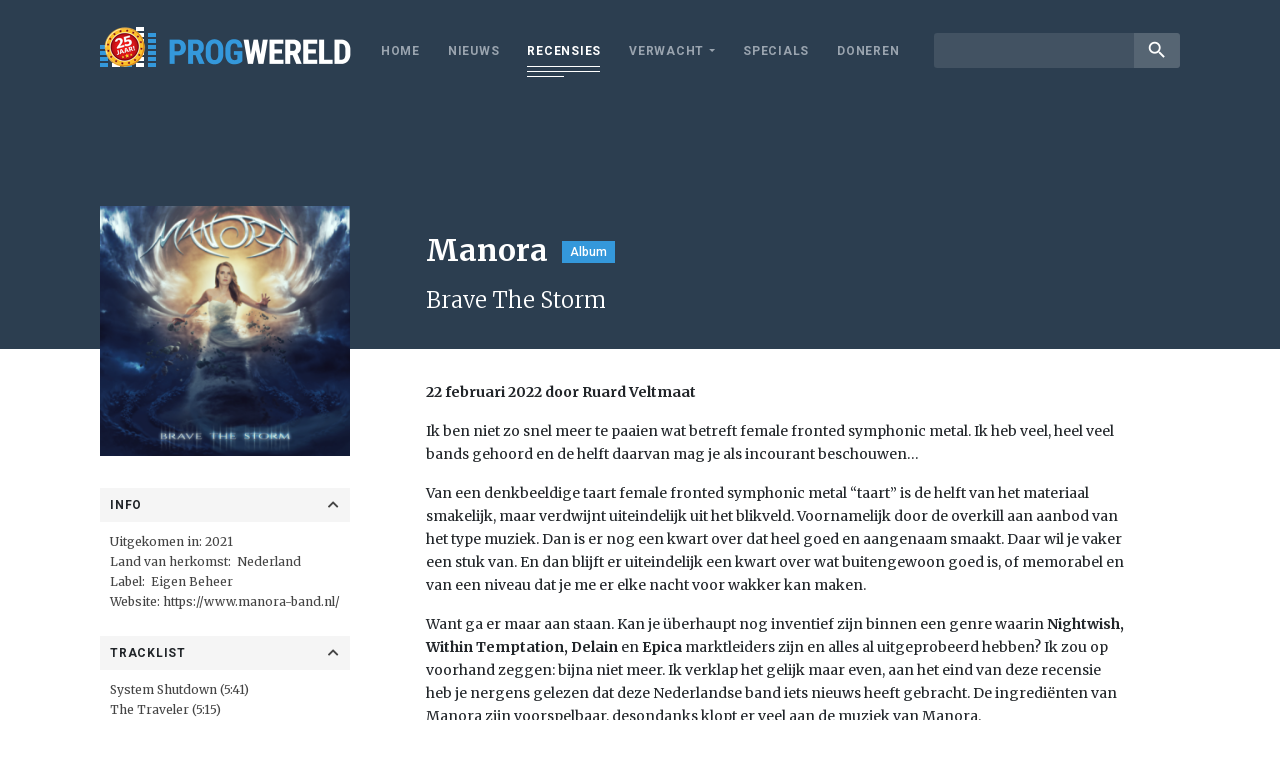

--- FILE ---
content_type: text/html; charset=utf-8
request_url: https://www.youtube-nocookie.com/embed/g4g98ZHziyI?feature=oembed&iv_load_policy=3&modestbranding=1&rel=0&autohide=1&playsinline=0&autoplay=0
body_size: 48224
content:
<!DOCTYPE html><html lang="en" dir="ltr" data-cast-api-enabled="true"><head><meta name="viewport" content="width=device-width, initial-scale=1"><script nonce="nvzwn70X1k7Pa50MtYVctA">if ('undefined' == typeof Symbol || 'undefined' == typeof Symbol.iterator) {delete Array.prototype.entries;}</script><style name="www-roboto" nonce="-nEzT_zqbglIi9cGWQ9nNQ">@font-face{font-family:'Roboto';font-style:normal;font-weight:400;font-stretch:100%;src:url(//fonts.gstatic.com/s/roboto/v48/KFO7CnqEu92Fr1ME7kSn66aGLdTylUAMa3GUBHMdazTgWw.woff2)format('woff2');unicode-range:U+0460-052F,U+1C80-1C8A,U+20B4,U+2DE0-2DFF,U+A640-A69F,U+FE2E-FE2F;}@font-face{font-family:'Roboto';font-style:normal;font-weight:400;font-stretch:100%;src:url(//fonts.gstatic.com/s/roboto/v48/KFO7CnqEu92Fr1ME7kSn66aGLdTylUAMa3iUBHMdazTgWw.woff2)format('woff2');unicode-range:U+0301,U+0400-045F,U+0490-0491,U+04B0-04B1,U+2116;}@font-face{font-family:'Roboto';font-style:normal;font-weight:400;font-stretch:100%;src:url(//fonts.gstatic.com/s/roboto/v48/KFO7CnqEu92Fr1ME7kSn66aGLdTylUAMa3CUBHMdazTgWw.woff2)format('woff2');unicode-range:U+1F00-1FFF;}@font-face{font-family:'Roboto';font-style:normal;font-weight:400;font-stretch:100%;src:url(//fonts.gstatic.com/s/roboto/v48/KFO7CnqEu92Fr1ME7kSn66aGLdTylUAMa3-UBHMdazTgWw.woff2)format('woff2');unicode-range:U+0370-0377,U+037A-037F,U+0384-038A,U+038C,U+038E-03A1,U+03A3-03FF;}@font-face{font-family:'Roboto';font-style:normal;font-weight:400;font-stretch:100%;src:url(//fonts.gstatic.com/s/roboto/v48/KFO7CnqEu92Fr1ME7kSn66aGLdTylUAMawCUBHMdazTgWw.woff2)format('woff2');unicode-range:U+0302-0303,U+0305,U+0307-0308,U+0310,U+0312,U+0315,U+031A,U+0326-0327,U+032C,U+032F-0330,U+0332-0333,U+0338,U+033A,U+0346,U+034D,U+0391-03A1,U+03A3-03A9,U+03B1-03C9,U+03D1,U+03D5-03D6,U+03F0-03F1,U+03F4-03F5,U+2016-2017,U+2034-2038,U+203C,U+2040,U+2043,U+2047,U+2050,U+2057,U+205F,U+2070-2071,U+2074-208E,U+2090-209C,U+20D0-20DC,U+20E1,U+20E5-20EF,U+2100-2112,U+2114-2115,U+2117-2121,U+2123-214F,U+2190,U+2192,U+2194-21AE,U+21B0-21E5,U+21F1-21F2,U+21F4-2211,U+2213-2214,U+2216-22FF,U+2308-230B,U+2310,U+2319,U+231C-2321,U+2336-237A,U+237C,U+2395,U+239B-23B7,U+23D0,U+23DC-23E1,U+2474-2475,U+25AF,U+25B3,U+25B7,U+25BD,U+25C1,U+25CA,U+25CC,U+25FB,U+266D-266F,U+27C0-27FF,U+2900-2AFF,U+2B0E-2B11,U+2B30-2B4C,U+2BFE,U+3030,U+FF5B,U+FF5D,U+1D400-1D7FF,U+1EE00-1EEFF;}@font-face{font-family:'Roboto';font-style:normal;font-weight:400;font-stretch:100%;src:url(//fonts.gstatic.com/s/roboto/v48/KFO7CnqEu92Fr1ME7kSn66aGLdTylUAMaxKUBHMdazTgWw.woff2)format('woff2');unicode-range:U+0001-000C,U+000E-001F,U+007F-009F,U+20DD-20E0,U+20E2-20E4,U+2150-218F,U+2190,U+2192,U+2194-2199,U+21AF,U+21E6-21F0,U+21F3,U+2218-2219,U+2299,U+22C4-22C6,U+2300-243F,U+2440-244A,U+2460-24FF,U+25A0-27BF,U+2800-28FF,U+2921-2922,U+2981,U+29BF,U+29EB,U+2B00-2BFF,U+4DC0-4DFF,U+FFF9-FFFB,U+10140-1018E,U+10190-1019C,U+101A0,U+101D0-101FD,U+102E0-102FB,U+10E60-10E7E,U+1D2C0-1D2D3,U+1D2E0-1D37F,U+1F000-1F0FF,U+1F100-1F1AD,U+1F1E6-1F1FF,U+1F30D-1F30F,U+1F315,U+1F31C,U+1F31E,U+1F320-1F32C,U+1F336,U+1F378,U+1F37D,U+1F382,U+1F393-1F39F,U+1F3A7-1F3A8,U+1F3AC-1F3AF,U+1F3C2,U+1F3C4-1F3C6,U+1F3CA-1F3CE,U+1F3D4-1F3E0,U+1F3ED,U+1F3F1-1F3F3,U+1F3F5-1F3F7,U+1F408,U+1F415,U+1F41F,U+1F426,U+1F43F,U+1F441-1F442,U+1F444,U+1F446-1F449,U+1F44C-1F44E,U+1F453,U+1F46A,U+1F47D,U+1F4A3,U+1F4B0,U+1F4B3,U+1F4B9,U+1F4BB,U+1F4BF,U+1F4C8-1F4CB,U+1F4D6,U+1F4DA,U+1F4DF,U+1F4E3-1F4E6,U+1F4EA-1F4ED,U+1F4F7,U+1F4F9-1F4FB,U+1F4FD-1F4FE,U+1F503,U+1F507-1F50B,U+1F50D,U+1F512-1F513,U+1F53E-1F54A,U+1F54F-1F5FA,U+1F610,U+1F650-1F67F,U+1F687,U+1F68D,U+1F691,U+1F694,U+1F698,U+1F6AD,U+1F6B2,U+1F6B9-1F6BA,U+1F6BC,U+1F6C6-1F6CF,U+1F6D3-1F6D7,U+1F6E0-1F6EA,U+1F6F0-1F6F3,U+1F6F7-1F6FC,U+1F700-1F7FF,U+1F800-1F80B,U+1F810-1F847,U+1F850-1F859,U+1F860-1F887,U+1F890-1F8AD,U+1F8B0-1F8BB,U+1F8C0-1F8C1,U+1F900-1F90B,U+1F93B,U+1F946,U+1F984,U+1F996,U+1F9E9,U+1FA00-1FA6F,U+1FA70-1FA7C,U+1FA80-1FA89,U+1FA8F-1FAC6,U+1FACE-1FADC,U+1FADF-1FAE9,U+1FAF0-1FAF8,U+1FB00-1FBFF;}@font-face{font-family:'Roboto';font-style:normal;font-weight:400;font-stretch:100%;src:url(//fonts.gstatic.com/s/roboto/v48/KFO7CnqEu92Fr1ME7kSn66aGLdTylUAMa3OUBHMdazTgWw.woff2)format('woff2');unicode-range:U+0102-0103,U+0110-0111,U+0128-0129,U+0168-0169,U+01A0-01A1,U+01AF-01B0,U+0300-0301,U+0303-0304,U+0308-0309,U+0323,U+0329,U+1EA0-1EF9,U+20AB;}@font-face{font-family:'Roboto';font-style:normal;font-weight:400;font-stretch:100%;src:url(//fonts.gstatic.com/s/roboto/v48/KFO7CnqEu92Fr1ME7kSn66aGLdTylUAMa3KUBHMdazTgWw.woff2)format('woff2');unicode-range:U+0100-02BA,U+02BD-02C5,U+02C7-02CC,U+02CE-02D7,U+02DD-02FF,U+0304,U+0308,U+0329,U+1D00-1DBF,U+1E00-1E9F,U+1EF2-1EFF,U+2020,U+20A0-20AB,U+20AD-20C0,U+2113,U+2C60-2C7F,U+A720-A7FF;}@font-face{font-family:'Roboto';font-style:normal;font-weight:400;font-stretch:100%;src:url(//fonts.gstatic.com/s/roboto/v48/KFO7CnqEu92Fr1ME7kSn66aGLdTylUAMa3yUBHMdazQ.woff2)format('woff2');unicode-range:U+0000-00FF,U+0131,U+0152-0153,U+02BB-02BC,U+02C6,U+02DA,U+02DC,U+0304,U+0308,U+0329,U+2000-206F,U+20AC,U+2122,U+2191,U+2193,U+2212,U+2215,U+FEFF,U+FFFD;}@font-face{font-family:'Roboto';font-style:normal;font-weight:500;font-stretch:100%;src:url(//fonts.gstatic.com/s/roboto/v48/KFO7CnqEu92Fr1ME7kSn66aGLdTylUAMa3GUBHMdazTgWw.woff2)format('woff2');unicode-range:U+0460-052F,U+1C80-1C8A,U+20B4,U+2DE0-2DFF,U+A640-A69F,U+FE2E-FE2F;}@font-face{font-family:'Roboto';font-style:normal;font-weight:500;font-stretch:100%;src:url(//fonts.gstatic.com/s/roboto/v48/KFO7CnqEu92Fr1ME7kSn66aGLdTylUAMa3iUBHMdazTgWw.woff2)format('woff2');unicode-range:U+0301,U+0400-045F,U+0490-0491,U+04B0-04B1,U+2116;}@font-face{font-family:'Roboto';font-style:normal;font-weight:500;font-stretch:100%;src:url(//fonts.gstatic.com/s/roboto/v48/KFO7CnqEu92Fr1ME7kSn66aGLdTylUAMa3CUBHMdazTgWw.woff2)format('woff2');unicode-range:U+1F00-1FFF;}@font-face{font-family:'Roboto';font-style:normal;font-weight:500;font-stretch:100%;src:url(//fonts.gstatic.com/s/roboto/v48/KFO7CnqEu92Fr1ME7kSn66aGLdTylUAMa3-UBHMdazTgWw.woff2)format('woff2');unicode-range:U+0370-0377,U+037A-037F,U+0384-038A,U+038C,U+038E-03A1,U+03A3-03FF;}@font-face{font-family:'Roboto';font-style:normal;font-weight:500;font-stretch:100%;src:url(//fonts.gstatic.com/s/roboto/v48/KFO7CnqEu92Fr1ME7kSn66aGLdTylUAMawCUBHMdazTgWw.woff2)format('woff2');unicode-range:U+0302-0303,U+0305,U+0307-0308,U+0310,U+0312,U+0315,U+031A,U+0326-0327,U+032C,U+032F-0330,U+0332-0333,U+0338,U+033A,U+0346,U+034D,U+0391-03A1,U+03A3-03A9,U+03B1-03C9,U+03D1,U+03D5-03D6,U+03F0-03F1,U+03F4-03F5,U+2016-2017,U+2034-2038,U+203C,U+2040,U+2043,U+2047,U+2050,U+2057,U+205F,U+2070-2071,U+2074-208E,U+2090-209C,U+20D0-20DC,U+20E1,U+20E5-20EF,U+2100-2112,U+2114-2115,U+2117-2121,U+2123-214F,U+2190,U+2192,U+2194-21AE,U+21B0-21E5,U+21F1-21F2,U+21F4-2211,U+2213-2214,U+2216-22FF,U+2308-230B,U+2310,U+2319,U+231C-2321,U+2336-237A,U+237C,U+2395,U+239B-23B7,U+23D0,U+23DC-23E1,U+2474-2475,U+25AF,U+25B3,U+25B7,U+25BD,U+25C1,U+25CA,U+25CC,U+25FB,U+266D-266F,U+27C0-27FF,U+2900-2AFF,U+2B0E-2B11,U+2B30-2B4C,U+2BFE,U+3030,U+FF5B,U+FF5D,U+1D400-1D7FF,U+1EE00-1EEFF;}@font-face{font-family:'Roboto';font-style:normal;font-weight:500;font-stretch:100%;src:url(//fonts.gstatic.com/s/roboto/v48/KFO7CnqEu92Fr1ME7kSn66aGLdTylUAMaxKUBHMdazTgWw.woff2)format('woff2');unicode-range:U+0001-000C,U+000E-001F,U+007F-009F,U+20DD-20E0,U+20E2-20E4,U+2150-218F,U+2190,U+2192,U+2194-2199,U+21AF,U+21E6-21F0,U+21F3,U+2218-2219,U+2299,U+22C4-22C6,U+2300-243F,U+2440-244A,U+2460-24FF,U+25A0-27BF,U+2800-28FF,U+2921-2922,U+2981,U+29BF,U+29EB,U+2B00-2BFF,U+4DC0-4DFF,U+FFF9-FFFB,U+10140-1018E,U+10190-1019C,U+101A0,U+101D0-101FD,U+102E0-102FB,U+10E60-10E7E,U+1D2C0-1D2D3,U+1D2E0-1D37F,U+1F000-1F0FF,U+1F100-1F1AD,U+1F1E6-1F1FF,U+1F30D-1F30F,U+1F315,U+1F31C,U+1F31E,U+1F320-1F32C,U+1F336,U+1F378,U+1F37D,U+1F382,U+1F393-1F39F,U+1F3A7-1F3A8,U+1F3AC-1F3AF,U+1F3C2,U+1F3C4-1F3C6,U+1F3CA-1F3CE,U+1F3D4-1F3E0,U+1F3ED,U+1F3F1-1F3F3,U+1F3F5-1F3F7,U+1F408,U+1F415,U+1F41F,U+1F426,U+1F43F,U+1F441-1F442,U+1F444,U+1F446-1F449,U+1F44C-1F44E,U+1F453,U+1F46A,U+1F47D,U+1F4A3,U+1F4B0,U+1F4B3,U+1F4B9,U+1F4BB,U+1F4BF,U+1F4C8-1F4CB,U+1F4D6,U+1F4DA,U+1F4DF,U+1F4E3-1F4E6,U+1F4EA-1F4ED,U+1F4F7,U+1F4F9-1F4FB,U+1F4FD-1F4FE,U+1F503,U+1F507-1F50B,U+1F50D,U+1F512-1F513,U+1F53E-1F54A,U+1F54F-1F5FA,U+1F610,U+1F650-1F67F,U+1F687,U+1F68D,U+1F691,U+1F694,U+1F698,U+1F6AD,U+1F6B2,U+1F6B9-1F6BA,U+1F6BC,U+1F6C6-1F6CF,U+1F6D3-1F6D7,U+1F6E0-1F6EA,U+1F6F0-1F6F3,U+1F6F7-1F6FC,U+1F700-1F7FF,U+1F800-1F80B,U+1F810-1F847,U+1F850-1F859,U+1F860-1F887,U+1F890-1F8AD,U+1F8B0-1F8BB,U+1F8C0-1F8C1,U+1F900-1F90B,U+1F93B,U+1F946,U+1F984,U+1F996,U+1F9E9,U+1FA00-1FA6F,U+1FA70-1FA7C,U+1FA80-1FA89,U+1FA8F-1FAC6,U+1FACE-1FADC,U+1FADF-1FAE9,U+1FAF0-1FAF8,U+1FB00-1FBFF;}@font-face{font-family:'Roboto';font-style:normal;font-weight:500;font-stretch:100%;src:url(//fonts.gstatic.com/s/roboto/v48/KFO7CnqEu92Fr1ME7kSn66aGLdTylUAMa3OUBHMdazTgWw.woff2)format('woff2');unicode-range:U+0102-0103,U+0110-0111,U+0128-0129,U+0168-0169,U+01A0-01A1,U+01AF-01B0,U+0300-0301,U+0303-0304,U+0308-0309,U+0323,U+0329,U+1EA0-1EF9,U+20AB;}@font-face{font-family:'Roboto';font-style:normal;font-weight:500;font-stretch:100%;src:url(//fonts.gstatic.com/s/roboto/v48/KFO7CnqEu92Fr1ME7kSn66aGLdTylUAMa3KUBHMdazTgWw.woff2)format('woff2');unicode-range:U+0100-02BA,U+02BD-02C5,U+02C7-02CC,U+02CE-02D7,U+02DD-02FF,U+0304,U+0308,U+0329,U+1D00-1DBF,U+1E00-1E9F,U+1EF2-1EFF,U+2020,U+20A0-20AB,U+20AD-20C0,U+2113,U+2C60-2C7F,U+A720-A7FF;}@font-face{font-family:'Roboto';font-style:normal;font-weight:500;font-stretch:100%;src:url(//fonts.gstatic.com/s/roboto/v48/KFO7CnqEu92Fr1ME7kSn66aGLdTylUAMa3yUBHMdazQ.woff2)format('woff2');unicode-range:U+0000-00FF,U+0131,U+0152-0153,U+02BB-02BC,U+02C6,U+02DA,U+02DC,U+0304,U+0308,U+0329,U+2000-206F,U+20AC,U+2122,U+2191,U+2193,U+2212,U+2215,U+FEFF,U+FFFD;}</style><script name="www-roboto" nonce="nvzwn70X1k7Pa50MtYVctA">if (document.fonts && document.fonts.load) {document.fonts.load("400 10pt Roboto", "E"); document.fonts.load("500 10pt Roboto", "E");}</script><link rel="stylesheet" href="/s/player/c9168c90/www-player.css" name="www-player" nonce="-nEzT_zqbglIi9cGWQ9nNQ"><style nonce="-nEzT_zqbglIi9cGWQ9nNQ">html {overflow: hidden;}body {font: 12px Roboto, Arial, sans-serif; background-color: #000; color: #fff; height: 100%; width: 100%; overflow: hidden; position: absolute; margin: 0; padding: 0;}#player {width: 100%; height: 100%;}h1 {text-align: center; color: #fff;}h3 {margin-top: 6px; margin-bottom: 3px;}.player-unavailable {position: absolute; top: 0; left: 0; right: 0; bottom: 0; padding: 25px; font-size: 13px; background: url(/img/meh7.png) 50% 65% no-repeat;}.player-unavailable .message {text-align: left; margin: 0 -5px 15px; padding: 0 5px 14px; border-bottom: 1px solid #888; font-size: 19px; font-weight: normal;}.player-unavailable a {color: #167ac6; text-decoration: none;}</style><script nonce="nvzwn70X1k7Pa50MtYVctA">var ytcsi={gt:function(n){n=(n||"")+"data_";return ytcsi[n]||(ytcsi[n]={tick:{},info:{},gel:{preLoggedGelInfos:[]}})},now:window.performance&&window.performance.timing&&window.performance.now&&window.performance.timing.navigationStart?function(){return window.performance.timing.navigationStart+window.performance.now()}:function(){return(new Date).getTime()},tick:function(l,t,n){var ticks=ytcsi.gt(n).tick;var v=t||ytcsi.now();if(ticks[l]){ticks["_"+l]=ticks["_"+l]||[ticks[l]];ticks["_"+l].push(v)}ticks[l]=
v},info:function(k,v,n){ytcsi.gt(n).info[k]=v},infoGel:function(p,n){ytcsi.gt(n).gel.preLoggedGelInfos.push(p)},setStart:function(t,n){ytcsi.tick("_start",t,n)}};
(function(w,d){function isGecko(){if(!w.navigator)return false;try{if(w.navigator.userAgentData&&w.navigator.userAgentData.brands&&w.navigator.userAgentData.brands.length){var brands=w.navigator.userAgentData.brands;var i=0;for(;i<brands.length;i++)if(brands[i]&&brands[i].brand==="Firefox")return true;return false}}catch(e){setTimeout(function(){throw e;})}if(!w.navigator.userAgent)return false;var ua=w.navigator.userAgent;return ua.indexOf("Gecko")>0&&ua.toLowerCase().indexOf("webkit")<0&&ua.indexOf("Edge")<
0&&ua.indexOf("Trident")<0&&ua.indexOf("MSIE")<0}ytcsi.setStart(w.performance?w.performance.timing.responseStart:null);var isPrerender=(d.visibilityState||d.webkitVisibilityState)=="prerender";var vName=!d.visibilityState&&d.webkitVisibilityState?"webkitvisibilitychange":"visibilitychange";if(isPrerender){var startTick=function(){ytcsi.setStart();d.removeEventListener(vName,startTick)};d.addEventListener(vName,startTick,false)}if(d.addEventListener)d.addEventListener(vName,function(){ytcsi.tick("vc")},
false);if(isGecko()){var isHidden=(d.visibilityState||d.webkitVisibilityState)=="hidden";if(isHidden)ytcsi.tick("vc")}var slt=function(el,t){setTimeout(function(){var n=ytcsi.now();el.loadTime=n;if(el.slt)el.slt()},t)};w.__ytRIL=function(el){if(!el.getAttribute("data-thumb"))if(w.requestAnimationFrame)w.requestAnimationFrame(function(){slt(el,0)});else slt(el,16)}})(window,document);
</script><script nonce="nvzwn70X1k7Pa50MtYVctA">var ytcfg={d:function(){return window.yt&&yt.config_||ytcfg.data_||(ytcfg.data_={})},get:function(k,o){return k in ytcfg.d()?ytcfg.d()[k]:o},set:function(){var a=arguments;if(a.length>1)ytcfg.d()[a[0]]=a[1];else{var k;for(k in a[0])ytcfg.d()[k]=a[0][k]}}};
ytcfg.set({"CLIENT_CANARY_STATE":"none","DEVICE":"cbr\u003dChrome\u0026cbrand\u003dapple\u0026cbrver\u003d131.0.0.0\u0026ceng\u003dWebKit\u0026cengver\u003d537.36\u0026cos\u003dMacintosh\u0026cosver\u003d10_15_7\u0026cplatform\u003dDESKTOP","EVENT_ID":"Crx2aazPJZanlu8PpLCjmAk","EXPERIMENT_FLAGS":{"ab_det_apm":true,"ab_det_el_h":true,"ab_det_em_inj":true,"ab_fk_sk_cl":true,"ab_l_sig_st":true,"ab_l_sig_st_e":true,"action_companion_center_align_description":true,"allow_skip_networkless":true,"always_send_and_write":true,"att_web_record_metrics":true,"attmusi":true,"c3_enable_button_impression_logging":true,"c3_watch_page_component":true,"cancel_pending_navs":true,"clean_up_manual_attribution_header":true,"config_age_report_killswitch":true,"cow_optimize_idom_compat":true,"csi_on_gel":true,"delhi_mweb_colorful_sd":true,"delhi_mweb_colorful_sd_v2":true,"deprecate_pair_servlet_enabled":true,"desktop_sparkles_light_cta_button":true,"disable_cached_masthead_data":true,"disable_child_node_auto_formatted_strings":true,"disable_log_to_visitor_layer":true,"disable_pacf_logging_for_memory_limited_tv":true,"embeds_enable_eid_enforcement_for_youtube":true,"embeds_enable_info_panel_dismissal":true,"embeds_enable_pfp_always_unbranded":true,"embeds_muted_autoplay_sound_fix":true,"embeds_serve_es6_client":true,"embeds_web_nwl_disable_nocookie":true,"embeds_web_updated_shorts_definition_fix":true,"enable_active_view_display_ad_renderer_web_home":true,"enable_ad_disclosure_banner_a11y_fix":true,"enable_client_sli_logging":true,"enable_client_streamz_web":true,"enable_client_ve_spec":true,"enable_cloud_save_error_popup_after_retry":true,"enable_dai_sdf_h5_preroll":true,"enable_datasync_id_header_in_web_vss_pings":true,"enable_default_mono_cta_migration_web_client":true,"enable_docked_chat_messages":true,"enable_drop_shadow_experiment":true,"enable_entity_store_from_dependency_injection":true,"enable_inline_muted_playback_on_web_search":true,"enable_inline_muted_playback_on_web_search_for_vdc":true,"enable_inline_muted_playback_on_web_search_for_vdcb":true,"enable_is_mini_app_page_active_bugfix":true,"enable_logging_first_user_action_after_game_ready":true,"enable_ltc_param_fetch_from_innertube":true,"enable_masthead_mweb_padding_fix":true,"enable_menu_renderer_button_in_mweb_hclr":true,"enable_mini_app_command_handler_mweb_fix":true,"enable_mini_guide_downloads_item":true,"enable_mixed_direction_formatted_strings":true,"enable_mweb_new_caption_language_picker":true,"enable_names_handles_account_switcher":true,"enable_network_request_logging_on_game_events":true,"enable_new_paid_product_placement":true,"enable_open_in_new_tab_icon_for_short_dr_for_desktop_search":true,"enable_open_yt_content":true,"enable_origin_query_parameter_bugfix":true,"enable_pause_ads_on_ytv_html5":true,"enable_payments_purchase_manager":true,"enable_pdp_icon_prefetch":true,"enable_pl_r_si_fa":true,"enable_place_pivot_url":true,"enable_pv_screen_modern_text":true,"enable_removing_navbar_title_on_hashtag_page_mweb":true,"enable_rta_manager":true,"enable_sdf_companion_h5":true,"enable_sdf_dai_h5_midroll":true,"enable_sdf_h5_endemic_mid_post_roll":true,"enable_sdf_on_h5_unplugged_vod_midroll":true,"enable_sdf_shorts_player_bytes_h5":true,"enable_sending_unwrapped_game_audio_as_serialized_metadata":true,"enable_sfv_effect_pivot_url":true,"enable_shorts_new_carousel":true,"enable_skip_ad_guidance_prompt":true,"enable_skippable_ads_for_unplugged_ad_pod":true,"enable_smearing_expansion_dai":true,"enable_time_out_messages":true,"enable_timeline_view_modern_transcript_fe":true,"enable_video_display_compact_button_group_for_desktop_search":true,"enable_web_delhi_icons":true,"enable_web_home_top_landscape_image_layout_level_click":true,"enable_web_tiered_gel":true,"enable_window_constrained_buy_flow_dialog":true,"enable_wiz_queue_effect_and_on_init_initial_runs":true,"enable_ypc_spinners":true,"enable_yt_ata_iframe_authuser":true,"export_networkless_options":true,"export_player_version_to_ytconfig":true,"fill_single_video_with_notify_to_lasr":true,"fix_ad_miniplayer_controls_rendering":true,"fix_ads_tracking_for_swf_config_deprecation_mweb":true,"h5_companion_enable_adcpn_macro_substitution_for_click_pings":true,"h5_inplayer_enable_adcpn_macro_substitution_for_click_pings":true,"h5_reset_cache_and_filter_before_update_masthead":true,"hide_channel_creation_title_for_mweb":true,"high_ccv_client_side_caching_h5":true,"html5_force_debug_data_for_client_tmp_logs":true,"html5_log_trigger_events_with_debug_data":true,"html5_ssdai_enable_media_end_cue_range":true,"il_attach_cache_limit":true,"il_use_view_model_logging_context":true,"is_browser_support_for_webcam_streaming":true,"json_condensed_response":true,"kev_adb_pg":true,"kevlar_enable_download_to_mobile":true,"kevlar_gel_error_routing":true,"kevlar_watch_cinematics":true,"live_chat_enable_controller_extraction":true,"live_chat_enable_rta_manager":true,"log_click_with_layer_from_element_in_command_handler":true,"mdx_enable_privacy_disclosure_ui":true,"mdx_load_cast_api_bootstrap_script":true,"medium_progress_bar_modification":true,"migrate_remaining_web_ad_badges_to_innertube":true,"mobile_account_menu_refresh":true,"mweb_account_linking_noapp":true,"mweb_after_render_to_scheduler":true,"mweb_allow_modern_search_suggest_behavior":true,"mweb_animated_actions":true,"mweb_app_upsell_button_direct_to_app":true,"mweb_c3_enable_adaptive_signals":true,"mweb_c3_library_page_enable_recent_shelf":true,"mweb_c3_remove_web_navigation_endpoint_data":true,"mweb_c3_use_canonical_from_player_response":true,"mweb_cinematic_watch":true,"mweb_command_handler":true,"mweb_delay_watch_initial_data":true,"mweb_disable_searchbar_scroll":true,"mweb_enable_fine_scrubbing_for_recs":true,"mweb_enable_imp_portal":true,"mweb_enable_keto_batch_player_fullscreen":true,"mweb_enable_keto_batch_player_progress_bar":true,"mweb_enable_keto_batch_player_tooltips":true,"mweb_enable_lockup_view_model_for_ucp":true,"mweb_enable_mix_panel_title_metadata":true,"mweb_enable_more_drawer":true,"mweb_enable_optional_fullscreen_landscape_locking":true,"mweb_enable_overlay_touch_manager":true,"mweb_enable_premium_carve_out_fix":true,"mweb_enable_refresh_detection":true,"mweb_enable_search_imp":true,"mweb_enable_shorts_pivot_button":true,"mweb_enable_shorts_video_preload":true,"mweb_enable_skippables_on_jio_phone":true,"mweb_enable_two_line_title_on_shorts":true,"mweb_enable_varispeed_controller":true,"mweb_enable_watch_feed_infinite_scroll":true,"mweb_enable_wrapped_unplugged_pause_membership_dialog_renderer":true,"mweb_fix_monitor_visibility_after_render":true,"mweb_force_ios_fallback_to_native_control":true,"mweb_fp_auto_fullscreen":true,"mweb_fullscreen_controls":true,"mweb_fullscreen_controls_action_buttons":true,"mweb_fullscreen_watch_system":true,"mweb_home_reactive_shorts":true,"mweb_innertube_search_command":true,"mweb_kaios_enable_autoplay_switch_view_model":true,"mweb_lang_in_html":true,"mweb_like_button_synced_with_entities":true,"mweb_logo_use_home_page_ve":true,"mweb_native_control_in_faux_fullscreen_shared":true,"mweb_player_control_on_hover":true,"mweb_player_delhi_dtts":true,"mweb_player_settings_use_bottom_sheet":true,"mweb_player_show_previous_next_buttons_in_playlist":true,"mweb_player_skip_no_op_state_changes":true,"mweb_player_user_select_none":true,"mweb_playlist_engagement_panel":true,"mweb_progress_bar_seek_on_mouse_click":true,"mweb_pull_2_full":true,"mweb_pull_2_full_enable_touch_handlers":true,"mweb_schedule_warm_watch_response":true,"mweb_searchbox_legacy_navigation":true,"mweb_see_fewer_shorts":true,"mweb_shorts_comments_panel_id_change":true,"mweb_shorts_early_continuation":true,"mweb_show_ios_smart_banner":true,"mweb_show_sign_in_button_from_header":true,"mweb_use_server_url_on_startup":true,"mweb_watch_captions_enable_auto_translate":true,"mweb_watch_captions_set_default_size":true,"mweb_watch_stop_scheduler_on_player_response":true,"mweb_watchfeed_big_thumbnails":true,"mweb_yt_searchbox":true,"networkless_logging":true,"no_client_ve_attach_unless_shown":true,"pageid_as_header_web":true,"playback_settings_use_switch_menu":true,"player_controls_autonav_fix":true,"player_controls_skip_double_signal_update":true,"polymer_bad_build_labels":true,"polymer_verifiy_app_state":true,"qoe_send_and_write":true,"remove_chevron_from_ad_disclosure_banner_h5":true,"remove_masthead_channel_banner_on_refresh":true,"remove_slot_id_exited_trigger_for_dai_in_player_slot_expire":true,"replace_client_url_parsing_with_server_signal":true,"service_worker_enabled":true,"service_worker_push_enabled":true,"service_worker_push_home_page_prompt":true,"service_worker_push_watch_page_prompt":true,"shell_load_gcf":true,"shorten_initial_gel_batch_timeout":true,"should_use_yt_voice_endpoint_in_kaios":true,"smarter_ve_dedupping":true,"speedmaster_no_seek":true,"stop_handling_click_for_non_rendering_overlay_layout":true,"suppress_error_204_logging":true,"synced_panel_scrolling_controller":true,"use_event_time_ms_header":true,"use_fifo_for_networkless":true,"use_request_time_ms_header":true,"use_session_based_sampling":true,"use_thumbnail_overlay_time_status_renderer_for_live_badge":true,"vss_final_ping_send_and_write":true,"vss_playback_use_send_and_write":true,"web_adaptive_repeat_ase":true,"web_always_load_chat_support":true,"web_animated_like":true,"web_api_url":true,"web_attributed_string_deep_equal_bugfix":true,"web_autonav_allow_off_by_default":true,"web_button_vm_refactor_disabled":true,"web_c3_log_app_init_finish":true,"web_component_wrapper_track_owner":true,"web_csi_action_sampling_enabled":true,"web_dedupe_ve_grafting":true,"web_disable_backdrop_filter":true,"web_enable_ab_rsp_cl":true,"web_enable_course_icon_update":true,"web_enable_error_204":true,"web_fix_segmented_like_dislike_undefined":true,"web_gcf_hashes_innertube":true,"web_gel_timeout_cap":true,"web_metadata_carousel_elref_bugfix":true,"web_parent_target_for_sheets":true,"web_persist_server_autonav_state_on_client":true,"web_playback_associated_log_ctt":true,"web_playback_associated_ve":true,"web_prefetch_preload_video":true,"web_progress_bar_draggable":true,"web_resizable_advertiser_banner_on_masthead_safari_fix":true,"web_shorts_just_watched_on_channel_and_pivot_study":true,"web_shorts_just_watched_overlay":true,"web_update_panel_visibility_logging_fix":true,"web_video_attribute_view_model_a11y_fix":true,"web_watch_controls_state_signals":true,"web_wiz_attributed_string":true,"webfe_mweb_watch_microdata":true,"webfe_watch_shorts_canonical_url_fix":true,"webpo_exit_on_net_err":true,"wiz_diff_overwritable":true,"woffle_used_state_report":true,"wpo_gel_strz":true,"H5_async_logging_delay_ms":30000.0,"attention_logging_scroll_throttle":500.0,"autoplay_pause_by_lact_sampling_fraction":0.0,"cinematic_watch_effect_opacity":0.4,"log_window_onerror_fraction":0.1,"speedmaster_playback_rate":2.0,"tv_pacf_logging_sample_rate":0.01,"web_attention_logging_scroll_throttle":500.0,"web_load_prediction_threshold":0.1,"web_navigation_prediction_threshold":0.1,"web_pbj_log_warning_rate":0.0,"web_system_health_fraction":0.01,"ytidb_transaction_ended_event_rate_limit":0.02,"active_time_update_interval_ms":10000,"att_init_delay":500,"autoplay_pause_by_lact_sec":0,"botguard_async_snapshot_timeout_ms":3000,"check_navigator_accuracy_timeout_ms":0,"cinematic_watch_css_filter_blur_strength":40,"cinematic_watch_fade_out_duration":500,"close_webview_delay_ms":100,"cloud_save_game_data_rate_limit_ms":3000,"compression_disable_point":10,"custom_active_view_tos_timeout_ms":3600000,"embeds_widget_poll_interval_ms":0,"gel_min_batch_size":3,"gel_queue_timeout_max_ms":60000,"get_async_timeout_ms":60000,"hide_cta_for_home_web_video_ads_animate_in_time":2,"html5_byterate_soft_cap":0,"initial_gel_batch_timeout":2000,"max_body_size_to_compress":500000,"max_prefetch_window_sec_for_livestream_optimization":10,"min_prefetch_offset_sec_for_livestream_optimization":20,"mini_app_container_iframe_src_update_delay_ms":0,"multiple_preview_news_duration_time":11000,"mweb_c3_toast_duration_ms":5000,"mweb_deep_link_fallback_timeout_ms":10000,"mweb_delay_response_received_actions":100,"mweb_fp_dpad_rate_limit_ms":0,"mweb_fp_dpad_watch_title_clamp_lines":0,"mweb_history_manager_cache_size":100,"mweb_ios_fullscreen_playback_transition_delay_ms":500,"mweb_ios_fullscreen_system_pause_epilson_ms":0,"mweb_override_response_store_expiration_ms":0,"mweb_shorts_early_continuation_trigger_threshold":4,"mweb_w2w_max_age_seconds":0,"mweb_watch_captions_default_size":2,"neon_dark_launch_gradient_count":0,"network_polling_interval":30000,"play_click_interval_ms":30000,"play_ping_interval_ms":10000,"prefetch_comments_ms_after_video":0,"send_config_hash_timer":0,"service_worker_push_logged_out_prompt_watches":-1,"service_worker_push_prompt_cap":-1,"service_worker_push_prompt_delay_microseconds":3888000000000,"slow_compressions_before_abandon_count":4,"speedmaster_cancellation_movement_dp":10,"speedmaster_touch_activation_ms":500,"web_attention_logging_throttle":500,"web_foreground_heartbeat_interval_ms":28000,"web_gel_debounce_ms":10000,"web_logging_max_batch":100,"web_max_tracing_events":50,"web_tracing_session_replay":0,"wil_icon_max_concurrent_fetches":9999,"ytidb_remake_db_retries":3,"ytidb_reopen_db_retries":3,"WebClientReleaseProcessCritical__youtube_embeds_client_version_override":"","WebClientReleaseProcessCritical__youtube_embeds_web_client_version_override":"","WebClientReleaseProcessCritical__youtube_mweb_client_version_override":"","debug_forced_internalcountrycode":"","embeds_web_synth_ch_headers_banned_urls_regex":"","enable_web_media_service":"DISABLED","il_payload_scraping":"","live_chat_unicode_emoji_json_url":"https://www.gstatic.com/youtube/img/emojis/emojis-svg-9.json","mweb_deep_link_feature_tag_suffix":"11268432","mweb_enable_shorts_innertube_player_prefetch_trigger":"NONE","mweb_fp_dpad":"home,search,browse,channel,create_channel,experiments,settings,trending,oops,404,paid_memberships,sponsorship,premium,shorts","mweb_fp_dpad_linear_navigation":"","mweb_fp_dpad_linear_navigation_visitor":"","mweb_fp_dpad_visitor":"","mweb_preload_video_by_player_vars":"","place_pivot_triggering_container_alternate":"","place_pivot_triggering_counterfactual_container_alternate":"","service_worker_push_force_notification_prompt_tag":"1","service_worker_scope":"/","suggest_exp_str":"","web_client_version_override":"","kevlar_command_handler_command_banlist":[],"mini_app_ids_without_game_ready":["UgkxHHtsak1SC8mRGHMZewc4HzeAY3yhPPmJ","Ugkx7OgzFqE6z_5Mtf4YsotGfQNII1DF_RBm"],"web_op_signal_type_banlist":[],"web_tracing_enabled_spans":["event","command"]},"GAPI_HINT_PARAMS":"m;/_/scs/abc-static/_/js/k\u003dgapi.gapi.en.FZb77tO2YW4.O/d\u003d1/rs\u003dAHpOoo8lqavmo6ayfVxZovyDiP6g3TOVSQ/m\u003d__features__","GAPI_HOST":"https://apis.google.com","GAPI_LOCALE":"en_US","GL":"US","HL":"en","HTML_DIR":"ltr","HTML_LANG":"en","INNERTUBE_API_KEY":"AIzaSyAO_FJ2SlqU8Q4STEHLGCilw_Y9_11qcW8","INNERTUBE_API_VERSION":"v1","INNERTUBE_CLIENT_NAME":"WEB_EMBEDDED_PLAYER","INNERTUBE_CLIENT_VERSION":"1.20260122.10.00","INNERTUBE_CONTEXT":{"client":{"hl":"en","gl":"US","remoteHost":"18.217.2.82","deviceMake":"Apple","deviceModel":"","visitorData":"CgtIMWwwSTl0RzkxUSiK-NrLBjIKCgJVUxIEGgAgOA%3D%3D","userAgent":"Mozilla/5.0 (Macintosh; Intel Mac OS X 10_15_7) AppleWebKit/537.36 (KHTML, like Gecko) Chrome/131.0.0.0 Safari/537.36; ClaudeBot/1.0; +claudebot@anthropic.com),gzip(gfe)","clientName":"WEB_EMBEDDED_PLAYER","clientVersion":"1.20260122.10.00","osName":"Macintosh","osVersion":"10_15_7","originalUrl":"https://www.youtube-nocookie.com/embed/g4g98ZHziyI?feature\u003doembed\u0026iv_load_policy\u003d3\u0026modestbranding\u003d1\u0026rel\u003d0\u0026autohide\u003d1\u0026playsinline\u003d0\u0026autoplay\u003d0","platform":"DESKTOP","clientFormFactor":"UNKNOWN_FORM_FACTOR","configInfo":{"appInstallData":"[base64]%3D%3D"},"browserName":"Chrome","browserVersion":"131.0.0.0","acceptHeader":"text/html,application/xhtml+xml,application/xml;q\u003d0.9,image/webp,image/apng,*/*;q\u003d0.8,application/signed-exchange;v\u003db3;q\u003d0.9","deviceExperimentId":"ChxOelU1T1RRMk9ERTNOREk0TWpJd01qRTFNdz09EIr42ssGGIr42ssG","rolloutToken":"CJCF4I38r8ueowEQp6Sk9v-nkgMYp6Sk9v-nkgM%3D"},"user":{"lockedSafetyMode":false},"request":{"useSsl":true},"clickTracking":{"clickTrackingParams":"IhMIrPyj9v+nkgMVlpPlBx0k2AiTMgZvZW1iZWQ\u003d"},"thirdParty":{"embeddedPlayerContext":{"embeddedPlayerEncryptedContext":"AD5ZzFS0yGUNwRdZymbTvGteH20RlFIbRqjCzKieZmsxcnskEx_VSBd1yihaIogI5gpyvuOlHXcmHnm4y5zlZubPrx4G-nYtyM8JSCY-gCtc88fs6x8fUuPCu7G6skXOhFfYLVE","ancestorOriginsSupported":false}}},"INNERTUBE_CONTEXT_CLIENT_NAME":56,"INNERTUBE_CONTEXT_CLIENT_VERSION":"1.20260122.10.00","INNERTUBE_CONTEXT_GL":"US","INNERTUBE_CONTEXT_HL":"en","LATEST_ECATCHER_SERVICE_TRACKING_PARAMS":{"client.name":"WEB_EMBEDDED_PLAYER","client.jsfeat":"2021"},"LOGGED_IN":false,"PAGE_BUILD_LABEL":"youtube.embeds.web_20260122_10_RC00","PAGE_CL":859848483,"SERVER_NAME":"WebFE","VISITOR_DATA":"CgtIMWwwSTl0RzkxUSiK-NrLBjIKCgJVUxIEGgAgOA%3D%3D","WEB_PLAYER_CONTEXT_CONFIGS":{"WEB_PLAYER_CONTEXT_CONFIG_ID_EMBEDDED_PLAYER":{"rootElementId":"movie_player","jsUrl":"/s/player/c9168c90/player_ias.vflset/en_US/base.js","cssUrl":"/s/player/c9168c90/www-player.css","contextId":"WEB_PLAYER_CONTEXT_CONFIG_ID_EMBEDDED_PLAYER","eventLabel":"embedded","contentRegion":"US","hl":"en_US","hostLanguage":"en","innertubeApiKey":"AIzaSyAO_FJ2SlqU8Q4STEHLGCilw_Y9_11qcW8","innertubeApiVersion":"v1","innertubeContextClientVersion":"1.20260122.10.00","disableRelatedVideos":true,"annotationsLoadPolicy":3,"device":{"brand":"apple","model":"","browser":"Chrome","browserVersion":"131.0.0.0","os":"Macintosh","osVersion":"10_15_7","platform":"DESKTOP","interfaceName":"WEB_EMBEDDED_PLAYER","interfaceVersion":"1.20260122.10.00"},"serializedExperimentIds":"24004644,51010235,51063643,51098299,51204329,51222973,51340662,51349914,51353393,51366423,51389629,51404808,51404810,51425031,51459425,51490331,51500051,51505436,51530495,51534669,51560386,51565116,51566373,51578632,51583566,51583821,51585555,51586115,51605258,51605395,51609829,51611457,51615068,51620866,51621065,51622845,51631300,51632249,51637029,51638270,51638932,51647792,51648336,51656217,51672162,51681662,51683502,51684301,51684306,51691028,51691589,51693510,51693994,51696107,51696619,51697032,51700777,51705183,51705976,51711227,51712601,51713237,51714463,51719111,51719411,51719591,51719628,51725838,51726313,51732102,51735450,51738919,51740812,51742829,51742878,51744562,51747795","serializedExperimentFlags":"H5_async_logging_delay_ms\u003d30000.0\u0026PlayerWeb__h5_enable_advisory_rating_restrictions\u003dtrue\u0026a11y_h5_associate_survey_question\u003dtrue\u0026ab_det_apm\u003dtrue\u0026ab_det_el_h\u003dtrue\u0026ab_det_em_inj\u003dtrue\u0026ab_fk_sk_cl\u003dtrue\u0026ab_l_sig_st\u003dtrue\u0026ab_l_sig_st_e\u003dtrue\u0026action_companion_center_align_description\u003dtrue\u0026ad_pod_disable_companion_persist_ads_quality\u003dtrue\u0026add_stmp_logs_for_voice_boost\u003dtrue\u0026allow_autohide_on_paused_videos\u003dtrue\u0026allow_drm_override\u003dtrue\u0026allow_live_autoplay\u003dtrue\u0026allow_poltergust_autoplay\u003dtrue\u0026allow_skip_networkless\u003dtrue\u0026allow_vp9_1080p_mq_enc\u003dtrue\u0026always_cache_redirect_endpoint\u003dtrue\u0026always_send_and_write\u003dtrue\u0026annotation_module_vast_cards_load_logging_fraction\u003d0.0\u0026assign_drm_family_by_format\u003dtrue\u0026att_web_record_metrics\u003dtrue\u0026attention_logging_scroll_throttle\u003d500.0\u0026attmusi\u003dtrue\u0026autoplay_time\u003d10000\u0026autoplay_time_for_fullscreen\u003d-1\u0026autoplay_time_for_music_content\u003d-1\u0026bg_vm_reinit_threshold\u003d7200000\u0026blocked_packages_for_sps\u003d[]\u0026botguard_async_snapshot_timeout_ms\u003d3000\u0026captions_url_add_ei\u003dtrue\u0026check_navigator_accuracy_timeout_ms\u003d0\u0026clean_up_manual_attribution_header\u003dtrue\u0026compression_disable_point\u003d10\u0026cow_optimize_idom_compat\u003dtrue\u0026csi_on_gel\u003dtrue\u0026custom_active_view_tos_timeout_ms\u003d3600000\u0026dash_manifest_version\u003d5\u0026debug_bandaid_hostname\u003d\u0026debug_bandaid_port\u003d0\u0026debug_sherlog_username\u003d\u0026delhi_fast_follow_autonav_toggle\u003dtrue\u0026delhi_modern_player_default_thumbnail_percentage\u003d0.0\u0026delhi_modern_player_faster_autohide_delay_ms\u003d2000\u0026delhi_modern_player_pause_thumbnail_percentage\u003d0.6\u0026delhi_modern_web_player_blending_mode\u003d\u0026delhi_modern_web_player_disable_frosted_glass\u003dtrue\u0026delhi_modern_web_player_horizontal_volume_controls\u003dtrue\u0026delhi_modern_web_player_lhs_volume_controls\u003dtrue\u0026delhi_modern_web_player_responsive_compact_controls_threshold\u003d0\u0026deprecate_22\u003dtrue\u0026deprecate_delay_ping\u003dtrue\u0026deprecate_pair_servlet_enabled\u003dtrue\u0026desktop_sparkles_light_cta_button\u003dtrue\u0026disable_av1_setting\u003dtrue\u0026disable_branding_context\u003dtrue\u0026disable_cached_masthead_data\u003dtrue\u0026disable_channel_id_check_for_suspended_channels\u003dtrue\u0026disable_child_node_auto_formatted_strings\u003dtrue\u0026disable_lifa_for_supex_users\u003dtrue\u0026disable_log_to_visitor_layer\u003dtrue\u0026disable_mdx_connection_in_mdx_module_for_music_web\u003dtrue\u0026disable_pacf_logging_for_memory_limited_tv\u003dtrue\u0026disable_reduced_fullscreen_autoplay_countdown_for_minors\u003dtrue\u0026disable_reel_item_watch_format_filtering\u003dtrue\u0026disable_threegpp_progressive_formats\u003dtrue\u0026disable_touch_events_on_skip_button\u003dtrue\u0026edge_encryption_fill_primary_key_version\u003dtrue\u0026embeds_enable_info_panel_dismissal\u003dtrue\u0026embeds_enable_move_set_center_crop_to_public\u003dtrue\u0026embeds_enable_per_video_embed_config\u003dtrue\u0026embeds_enable_pfp_always_unbranded\u003dtrue\u0026embeds_web_lite_mode\u003d1\u0026embeds_web_nwl_disable_nocookie\u003dtrue\u0026embeds_web_synth_ch_headers_banned_urls_regex\u003d\u0026enable_active_view_display_ad_renderer_web_home\u003dtrue\u0026enable_active_view_lr_shorts_video\u003dtrue\u0026enable_active_view_web_shorts_video\u003dtrue\u0026enable_ad_cpn_macro_substitution_for_click_pings\u003dtrue\u0026enable_ad_disclosure_banner_a11y_fix\u003dtrue\u0026enable_app_promo_endcap_eml_on_tablet\u003dtrue\u0026enable_batched_cross_device_pings_in_gel_fanout\u003dtrue\u0026enable_cast_for_web_unplugged\u003dtrue\u0026enable_cast_on_music_web\u003dtrue\u0026enable_cipher_for_manifest_urls\u003dtrue\u0026enable_cleanup_masthead_autoplay_hack_fix\u003dtrue\u0026enable_client_page_id_header_for_first_party_pings\u003dtrue\u0026enable_client_sli_logging\u003dtrue\u0026enable_client_ve_spec\u003dtrue\u0026enable_cta_banner_on_unplugged_lr\u003dtrue\u0026enable_custom_playhead_parsing\u003dtrue\u0026enable_dai_sdf_h5_preroll\u003dtrue\u0026enable_datasync_id_header_in_web_vss_pings\u003dtrue\u0026enable_default_mono_cta_migration_web_client\u003dtrue\u0026enable_dsa_ad_badge_for_action_endcap_on_android\u003dtrue\u0026enable_dsa_ad_badge_for_action_endcap_on_ios\u003dtrue\u0026enable_entity_store_from_dependency_injection\u003dtrue\u0026enable_error_corrections_infocard_web_client\u003dtrue\u0026enable_error_corrections_infocards_icon_web\u003dtrue\u0026enable_inline_muted_playback_on_web_search\u003dtrue\u0026enable_inline_muted_playback_on_web_search_for_vdc\u003dtrue\u0026enable_inline_muted_playback_on_web_search_for_vdcb\u003dtrue\u0026enable_kabuki_comments_on_shorts\u003ddisabled\u0026enable_ltc_param_fetch_from_innertube\u003dtrue\u0026enable_mixed_direction_formatted_strings\u003dtrue\u0026enable_modern_skip_button_on_web\u003dtrue\u0026enable_new_paid_product_placement\u003dtrue\u0026enable_open_in_new_tab_icon_for_short_dr_for_desktop_search\u003dtrue\u0026enable_out_of_stock_text_all_surfaces\u003dtrue\u0026enable_paid_content_overlay_bugfix\u003dtrue\u0026enable_pause_ads_on_ytv_html5\u003dtrue\u0026enable_pl_r_si_fa\u003dtrue\u0026enable_policy_based_hqa_filter_in_watch_server\u003dtrue\u0026enable_progres_commands_lr_feeds\u003dtrue\u0026enable_progress_commands_lr_shorts\u003dtrue\u0026enable_publishing_region_param_in_sus\u003dtrue\u0026enable_pv_screen_modern_text\u003dtrue\u0026enable_rpr_token_on_ltl_lookup\u003dtrue\u0026enable_sdf_companion_h5\u003dtrue\u0026enable_sdf_dai_h5_midroll\u003dtrue\u0026enable_sdf_h5_endemic_mid_post_roll\u003dtrue\u0026enable_sdf_on_h5_unplugged_vod_midroll\u003dtrue\u0026enable_sdf_shorts_player_bytes_h5\u003dtrue\u0026enable_server_driven_abr\u003dtrue\u0026enable_server_driven_abr_for_backgroundable\u003dtrue\u0026enable_server_driven_abr_url_generation\u003dtrue\u0026enable_server_driven_readahead\u003dtrue\u0026enable_skip_ad_guidance_prompt\u003dtrue\u0026enable_skip_to_next_messaging\u003dtrue\u0026enable_skippable_ads_for_unplugged_ad_pod\u003dtrue\u0026enable_smart_skip_player_controls_shown_on_web\u003dtrue\u0026enable_smart_skip_player_controls_shown_on_web_increased_triggering_sensitivity\u003dtrue\u0026enable_smart_skip_speedmaster_on_web\u003dtrue\u0026enable_smearing_expansion_dai\u003dtrue\u0026enable_split_screen_ad_baseline_experience_endemic_live_h5\u003dtrue\u0026enable_to_call_playready_backend_directly\u003dtrue\u0026enable_unified_action_endcap_on_web\u003dtrue\u0026enable_video_display_compact_button_group_for_desktop_search\u003dtrue\u0026enable_voice_boost_feature\u003dtrue\u0026enable_vp9_appletv5_on_server\u003dtrue\u0026enable_watch_server_rejected_formats_logging\u003dtrue\u0026enable_web_delhi_icons\u003dtrue\u0026enable_web_home_top_landscape_image_layout_level_click\u003dtrue\u0026enable_web_media_session_metadata_fix\u003dtrue\u0026enable_web_premium_varispeed_upsell\u003dtrue\u0026enable_web_tiered_gel\u003dtrue\u0026enable_wiz_queue_effect_and_on_init_initial_runs\u003dtrue\u0026enable_yt_ata_iframe_authuser\u003dtrue\u0026enable_ytv_csdai_vp9\u003dtrue\u0026export_networkless_options\u003dtrue\u0026export_player_version_to_ytconfig\u003dtrue\u0026fill_live_request_config_in_ustreamer_config\u003dtrue\u0026fill_single_video_with_notify_to_lasr\u003dtrue\u0026filter_vb_without_non_vb_equivalents\u003dtrue\u0026filter_vp9_for_live_dai\u003dtrue\u0026fix_ad_miniplayer_controls_rendering\u003dtrue\u0026fix_ads_tracking_for_swf_config_deprecation_mweb\u003dtrue\u0026fix_h5_toggle_button_a11y\u003dtrue\u0026fix_survey_color_contrast_on_destop\u003dtrue\u0026fix_toggle_button_role_for_ad_components\u003dtrue\u0026fresca_polling_delay_override\u003d0\u0026gab_return_sabr_ssdai_config\u003dtrue\u0026gel_min_batch_size\u003d3\u0026gel_queue_timeout_max_ms\u003d60000\u0026gvi_channel_client_screen\u003dtrue\u0026h5_companion_enable_adcpn_macro_substitution_for_click_pings\u003dtrue\u0026h5_enable_ad_mbs\u003dtrue\u0026h5_inplayer_enable_adcpn_macro_substitution_for_click_pings\u003dtrue\u0026h5_reset_cache_and_filter_before_update_masthead\u003dtrue\u0026heatseeker_decoration_threshold\u003d0.0\u0026hfr_dropped_framerate_fallback_threshold\u003d0\u0026hide_cta_for_home_web_video_ads_animate_in_time\u003d2\u0026high_ccv_client_side_caching_h5\u003dtrue\u0026hls_use_new_codecs_string_api\u003dtrue\u0026html5_ad_timeout_ms\u003d0\u0026html5_adaptation_step_count\u003d0\u0026html5_ads_preroll_lock_timeout_delay_ms\u003d15000\u0026html5_allow_multiview_tile_preload\u003dtrue\u0026html5_allow_preloading_with_idle_only_network_for_sabr\u003dtrue\u0026html5_allow_video_keyframe_without_audio\u003dtrue\u0026html5_apply_constraints_in_client_for_sabr\u003dtrue\u0026html5_apply_min_failures\u003dtrue\u0026html5_apply_start_time_within_ads_for_ssdai_transitions\u003dtrue\u0026html5_atr_disable_force_fallback\u003dtrue\u0026html5_att_playback_timeout_ms\u003d30000\u0026html5_attach_num_random_bytes_to_bandaid\u003d0\u0026html5_attach_po_token_to_bandaid\u003dtrue\u0026html5_autonav_cap_idle_secs\u003d0\u0026html5_autonav_quality_cap\u003d720\u0026html5_autoplay_default_quality_cap\u003d0\u0026html5_auxiliary_estimate_weight\u003d0.0\u0026html5_av1_ordinal_cap\u003d0\u0026html5_bandaid_attach_content_po_token\u003dtrue\u0026html5_block_pip_safari_delay\u003d0\u0026html5_bypass_contention_secs\u003d0.0\u0026html5_byterate_soft_cap\u003d0\u0026html5_check_for_idle_network_interval_ms\u003d1000\u0026html5_chipset_soft_cap\u003d8192\u0026html5_clamp_invalid_seek_to_min_seekable_time\u003dtrue\u0026html5_consume_all_buffered_bytes_one_poll\u003dtrue\u0026html5_continuous_goodput_probe_interval_ms\u003d0\u0026html5_d6de4_cloud_project_number\u003d868618676952\u0026html5_d6de4_defer_timeout_ms\u003d0\u0026html5_debug_data_log_probability\u003d0.0\u0026html5_decode_to_texture_cap\u003dtrue\u0026html5_default_ad_gain\u003d0.5\u0026html5_default_av1_threshold\u003d0\u0026html5_default_quality_cap\u003d0\u0026html5_defer_fetch_att_ms\u003d0\u0026html5_delayed_retry_count\u003d1\u0026html5_delayed_retry_delay_ms\u003d5000\u0026html5_deprecate_adservice\u003dtrue\u0026html5_deprecate_manifestful_fallback\u003dtrue\u0026html5_deprecate_video_tag_pool\u003dtrue\u0026html5_desktop_vr180_allow_panning\u003dtrue\u0026html5_df_downgrade_thresh\u003d0.6\u0026html5_disable_client_autonav_cap_for_onesie\u003dtrue\u0026html5_disable_loop_range_for_shorts_ads\u003dtrue\u0026html5_disable_move_pssh_to_moov\u003dtrue\u0026html5_disable_non_contiguous\u003dtrue\u0026html5_disable_peak_shave_for_onesie\u003dtrue\u0026html5_disable_ustreamer_constraint_for_sabr\u003dtrue\u0026html5_disable_web_safari_dai\u003dtrue\u0026html5_displayed_frame_rate_downgrade_threshold\u003d45\u0026html5_drm_byterate_soft_cap\u003d0\u0026html5_drm_check_all_key_error_states\u003dtrue\u0026html5_drm_cpi_license_key\u003dtrue\u0026html5_drm_live_byterate_soft_cap\u003d0\u0026html5_early_media_for_sharper_shorts\u003dtrue\u0026html5_enable_ac3\u003dtrue\u0026html5_enable_audio_track_stickiness\u003dtrue\u0026html5_enable_audio_track_stickiness_phase_two\u003dtrue\u0026html5_enable_caption_changes_for_mosaic\u003dtrue\u0026html5_enable_composite_embargo\u003dtrue\u0026html5_enable_d6de4\u003dtrue\u0026html5_enable_d6de4_cold_start_and_error\u003dtrue\u0026html5_enable_d6de4_idle_priority_job\u003dtrue\u0026html5_enable_drc\u003dtrue\u0026html5_enable_drc_toggle_api\u003dtrue\u0026html5_enable_eac3\u003dtrue\u0026html5_enable_embedded_player_visibility_signals\u003dtrue\u0026html5_enable_oduc\u003dtrue\u0026html5_enable_sabr_format_selection\u003dtrue\u0026html5_enable_sabr_from_watch_server\u003dtrue\u0026html5_enable_sabr_host_fallback\u003dtrue\u0026html5_enable_sabr_vod_streaming_xhr\u003dtrue\u0026html5_enable_server_driven_request_cancellation\u003dtrue\u0026html5_enable_sps_retry_backoff_metadata_requests\u003dtrue\u0026html5_enable_ssdai_transition_with_only_enter_cuerange\u003dtrue\u0026html5_enable_triggering_cuepoint_for_slot\u003dtrue\u0026html5_enable_tvos_dash\u003dtrue\u0026html5_enable_tvos_encrypted_vp9\u003dtrue\u0026html5_enable_widevine_for_alc\u003dtrue\u0026html5_enable_widevine_for_fast_linear\u003dtrue\u0026html5_encourage_array_coalescing\u003dtrue\u0026html5_fill_default_mosaic_audio_track_id\u003dtrue\u0026html5_fix_multi_audio_offline_playback\u003dtrue\u0026html5_fixed_media_duration_for_request\u003d0\u0026html5_force_debug_data_for_client_tmp_logs\u003dtrue\u0026html5_force_sabr_from_watch_server_for_dfss\u003dtrue\u0026html5_forward_click_tracking_params_on_reload\u003dtrue\u0026html5_gapless_ad_autoplay_on_video_to_ad_only\u003dtrue\u0026html5_gapless_ended_transition_buffer_ms\u003d200\u0026html5_gapless_handoff_close_end_long_rebuffer_cfl\u003dtrue\u0026html5_gapless_handoff_close_end_long_rebuffer_delay_ms\u003d0\u0026html5_gapless_loop_seek_offset_in_milli\u003d0\u0026html5_gapless_slow_seek_cfl\u003dtrue\u0026html5_gapless_slow_seek_delay_ms\u003d0\u0026html5_gapless_slow_start_delay_ms\u003d0\u0026html5_generate_content_po_token\u003dtrue\u0026html5_generate_session_po_token\u003dtrue\u0026html5_gl_fps_threshold\u003d0\u0026html5_hard_cap_max_vertical_resolution_for_shorts\u003d0\u0026html5_hdcp_probing_stream_url\u003d\u0026html5_head_miss_secs\u003d0.0\u0026html5_hfr_quality_cap\u003d0\u0026html5_high_res_logging_percent\u003d1.0\u0026html5_hopeless_secs\u003d0\u0026html5_huli_ssdai_use_playback_state\u003dtrue\u0026html5_idle_rate_limit_ms\u003d0\u0026html5_ignore_sabrseek_during_adskip\u003dtrue\u0026html5_innertube_heartbeats_for_fairplay\u003dtrue\u0026html5_innertube_heartbeats_for_playready\u003dtrue\u0026html5_innertube_heartbeats_for_widevine\u003dtrue\u0026html5_jumbo_mobile_subsegment_readahead_target\u003d3.0\u0026html5_jumbo_ull_nonstreaming_mffa_ms\u003d4000\u0026html5_jumbo_ull_subsegment_readahead_target\u003d1.3\u0026html5_kabuki_drm_live_51_default_off\u003dtrue\u0026html5_license_constraint_delay\u003d5000\u0026html5_live_abr_head_miss_fraction\u003d0.0\u0026html5_live_abr_repredict_fraction\u003d0.0\u0026html5_live_chunk_readahead_proxima_override\u003d0\u0026html5_live_low_latency_bandwidth_window\u003d0.0\u0026html5_live_normal_latency_bandwidth_window\u003d0.0\u0026html5_live_quality_cap\u003d0\u0026html5_live_ultra_low_latency_bandwidth_window\u003d0.0\u0026html5_liveness_drift_chunk_override\u003d0\u0026html5_liveness_drift_proxima_override\u003d0\u0026html5_log_audio_abr\u003dtrue\u0026html5_log_experiment_id_from_player_response_to_ctmp\u003d\u0026html5_log_first_ssdai_requests_killswitch\u003dtrue\u0026html5_log_rebuffer_events\u003d5\u0026html5_log_trigger_events_with_debug_data\u003dtrue\u0026html5_log_vss_extra_lr_cparams_freq\u003d\u0026html5_long_rebuffer_jiggle_cmt_delay_ms\u003d0\u0026html5_long_rebuffer_threshold_ms\u003d30000\u0026html5_manifestless_unplugged\u003dtrue\u0026html5_manifestless_vp9_otf\u003dtrue\u0026html5_max_buffer_health_for_downgrade_prop\u003d0.0\u0026html5_max_buffer_health_for_downgrade_secs\u003d0.0\u0026html5_max_byterate\u003d0\u0026html5_max_discontinuity_rewrite_count\u003d0\u0026html5_max_drift_per_track_secs\u003d0.0\u0026html5_max_headm_for_streaming_xhr\u003d0\u0026html5_max_live_dvr_window_plus_margin_secs\u003d46800.0\u0026html5_max_quality_sel_upgrade\u003d0\u0026html5_max_redirect_response_length\u003d8192\u0026html5_max_selectable_quality_ordinal\u003d0\u0026html5_max_vertical_resolution\u003d0\u0026html5_maximum_readahead_seconds\u003d0.0\u0026html5_media_fullscreen\u003dtrue\u0026html5_media_time_weight_prop\u003d0.0\u0026html5_min_failures_to_delay_retry\u003d3\u0026html5_min_media_duration_for_append_prop\u003d0.0\u0026html5_min_media_duration_for_cabr_slice\u003d0.01\u0026html5_min_playback_advance_for_steady_state_secs\u003d0\u0026html5_min_quality_ordinal\u003d0\u0026html5_min_readbehind_cap_secs\u003d60\u0026html5_min_readbehind_secs\u003d0\u0026html5_min_seconds_between_format_selections\u003d0.0\u0026html5_min_selectable_quality_ordinal\u003d0\u0026html5_min_startup_buffered_media_duration_for_live_secs\u003d0.0\u0026html5_min_startup_buffered_media_duration_secs\u003d1.2\u0026html5_min_startup_duration_live_secs\u003d0.25\u0026html5_min_underrun_buffered_pre_steady_state_ms\u003d0\u0026html5_min_upgrade_health_secs\u003d0.0\u0026html5_minimum_readahead_seconds\u003d0.0\u0026html5_mock_content_binding_for_session_token\u003d\u0026html5_move_disable_airplay\u003dtrue\u0026html5_no_placeholder_rollbacks\u003dtrue\u0026html5_non_onesie_attach_po_token\u003dtrue\u0026html5_offline_download_timeout_retry_limit\u003d4\u0026html5_offline_failure_retry_limit\u003d2\u0026html5_offline_playback_position_sync\u003dtrue\u0026html5_offline_prevent_redownload_downloaded_video\u003dtrue\u0026html5_onesie_audio_only_playback\u003dtrue\u0026html5_onesie_check_timeout\u003dtrue\u0026html5_onesie_defer_content_loader_ms\u003d0\u0026html5_onesie_live_ttl_secs\u003d8\u0026html5_onesie_prewarm_interval_ms\u003d0\u0026html5_onesie_prewarm_max_lact_ms\u003d0\u0026html5_onesie_redirector_timeout_ms\u003d0\u0026html5_onesie_send_streamer_context\u003dtrue\u0026html5_onesie_use_signed_onesie_ustreamer_config\u003dtrue\u0026html5_override_micro_discontinuities_threshold_ms\u003d-1\u0026html5_paced_poll_min_health_ms\u003d0\u0026html5_paced_poll_ms\u003d0\u0026html5_pause_on_nonforeground_platform_errors\u003dtrue\u0026html5_peak_shave\u003dtrue\u0026html5_perf_cap_override_sticky\u003dtrue\u0026html5_performance_cap_floor\u003d360\u0026html5_perserve_av1_perf_cap\u003dtrue\u0026html5_picture_in_picture_logging_onresize_ratio\u003d0.0\u0026html5_platform_max_buffer_health_oversend_duration_secs\u003d0.0\u0026html5_platform_minimum_readahead_seconds\u003d0.0\u0026html5_platform_whitelisted_for_frame_accurate_seeks\u003dtrue\u0026html5_player_att_initial_delay_ms\u003d3000\u0026html5_player_att_retry_delay_ms\u003d1500\u0026html5_player_autonav_logging\u003dtrue\u0026html5_player_dynamic_bottom_gradient\u003dtrue\u0026html5_player_min_build_cl\u003d-1\u0026html5_player_preload_ad_fix\u003dtrue\u0026html5_post_interrupt_readahead\u003d20\u0026html5_prefer_language_over_codec\u003dtrue\u0026html5_prefer_server_bwe3\u003dtrue\u0026html5_preload_before_initial_seek_with_sabr\u003dtrue\u0026html5_preload_wait_time_secs\u003d0.0\u0026html5_probe_primary_delay_base_ms\u003d0\u0026html5_process_all_encrypted_events\u003dtrue\u0026html5_publish_all_cuepoints\u003dtrue\u0026html5_qoe_proto_mock_length\u003d0\u0026html5_query_sw_secure_crypto_for_android\u003dtrue\u0026html5_random_playback_cap\u003d0\u0026html5_record_is_offline_on_playback_attempt_start\u003dtrue\u0026html5_record_ump_timing\u003dtrue\u0026html5_reload_by_kabuki_app\u003dtrue\u0026html5_remove_command_triggered_companions\u003dtrue\u0026html5_remove_not_servable_check_killswitch\u003dtrue\u0026html5_report_fatal_drm_restricted_error_killswitch\u003dtrue\u0026html5_report_slow_ads_as_error\u003dtrue\u0026html5_repredict_interval_ms\u003d0\u0026html5_request_only_hdr_or_sdr_keys\u003dtrue\u0026html5_request_size_max_kb\u003d0\u0026html5_request_size_min_kb\u003d0\u0026html5_reseek_after_time_jump_cfl\u003dtrue\u0026html5_reseek_after_time_jump_delay_ms\u003d0\u0026html5_reset_backoff_on_user_seek\u003dtrue\u0026html5_resource_bad_status_delay_scaling\u003d1.5\u0026html5_restrict_streaming_xhr_on_sqless_requests\u003dtrue\u0026html5_retry_downloads_for_expiration\u003dtrue\u0026html5_retry_on_drm_key_error\u003dtrue\u0026html5_retry_on_drm_unavailable\u003dtrue\u0026html5_retry_quota_exceeded_via_seek\u003dtrue\u0026html5_return_playback_if_already_preloaded\u003dtrue\u0026html5_sabr_enable_server_xtag_selection\u003dtrue\u0026html5_sabr_fetch_on_idle_network_preloaded_players\u003dtrue\u0026html5_sabr_force_max_network_interruption_duration_ms\u003d0\u0026html5_sabr_ignore_skipad_before_completion\u003dtrue\u0026html5_sabr_live_timing\u003dtrue\u0026html5_sabr_log_server_xtag_selection_onesie_mismatch\u003dtrue\u0026html5_sabr_min_media_bytes_factor_to_append_for_stream\u003d0.0\u0026html5_sabr_non_streaming_xhr_soft_cap\u003d0\u0026html5_sabr_non_streaming_xhr_vod_request_cancellation_timeout_ms\u003d0\u0026html5_sabr_report_partial_segment_estimated_duration\u003dtrue\u0026html5_sabr_report_request_cancellation_info\u003dtrue\u0026html5_sabr_request_limit_per_period\u003d20\u0026html5_sabr_request_limit_per_period_for_low_latency\u003d50\u0026html5_sabr_request_limit_per_period_for_ultra_low_latency\u003d20\u0026html5_sabr_request_on_constraint\u003dtrue\u0026html5_sabr_skip_client_audio_init_selection\u003dtrue\u0026html5_sabr_unused_bloat_size_bytes\u003d0\u0026html5_samsung_kant_limit_max_bitrate\u003d0\u0026html5_seek_jiggle_cmt_delay_ms\u003d8000\u0026html5_seek_new_elem_delay_ms\u003d12000\u0026html5_seek_new_elem_shorts_delay_ms\u003d2000\u0026html5_seek_new_media_element_shorts_reuse_cfl\u003dtrue\u0026html5_seek_new_media_element_shorts_reuse_delay_ms\u003d0\u0026html5_seek_new_media_source_shorts_reuse_cfl\u003dtrue\u0026html5_seek_new_media_source_shorts_reuse_delay_ms\u003d0\u0026html5_seek_set_cmt_delay_ms\u003d2000\u0026html5_seek_timeout_delay_ms\u003d20000\u0026html5_server_stitched_dai_decorated_url_retry_limit\u003d5\u0026html5_session_po_token_interval_time_ms\u003d900000\u0026html5_set_video_id_as_expected_content_binding\u003dtrue\u0026html5_shorts_gapless_ad_slow_start_cfl\u003dtrue\u0026html5_shorts_gapless_ad_slow_start_delay_ms\u003d0\u0026html5_shorts_gapless_next_buffer_in_seconds\u003d0\u0026html5_shorts_gapless_no_gllat\u003dtrue\u0026html5_shorts_gapless_slow_start_delay_ms\u003d0\u0026html5_show_drc_toggle\u003dtrue\u0026html5_simplified_backup_timeout_sabr_live\u003dtrue\u0026html5_skip_empty_po_token\u003dtrue\u0026html5_skip_slow_ad_delay_ms\u003d15000\u0026html5_slow_start_no_media_source_delay_ms\u003d0\u0026html5_slow_start_timeout_delay_ms\u003d20000\u0026html5_ssdai_enable_media_end_cue_range\u003dtrue\u0026html5_ssdai_enable_new_seek_logic\u003dtrue\u0026html5_ssdai_failure_retry_limit\u003d0\u0026html5_ssdai_log_missing_ad_config_reason\u003dtrue\u0026html5_stall_factor\u003d0.0\u0026html5_sticky_duration_mos\u003d0\u0026html5_store_xhr_headers_readable\u003dtrue\u0026html5_streaming_resilience\u003dtrue\u0026html5_streaming_xhr_time_based_consolidation_ms\u003d-1\u0026html5_subsegment_readahead_load_speed_check_interval\u003d0.5\u0026html5_subsegment_readahead_min_buffer_health_secs\u003d0.25\u0026html5_subsegment_readahead_min_buffer_health_secs_on_timeout\u003d0.1\u0026html5_subsegment_readahead_min_load_speed\u003d1.5\u0026html5_subsegment_readahead_seek_latency_fudge\u003d0.5\u0026html5_subsegment_readahead_target_buffer_health_secs\u003d0.5\u0026html5_subsegment_readahead_timeout_secs\u003d2.0\u0026html5_track_overshoot\u003dtrue\u0026html5_transfer_processing_logs_interval\u003d1000\u0026html5_trigger_loader_when_idle_network\u003dtrue\u0026html5_ugc_live_audio_51\u003dtrue\u0026html5_ugc_vod_audio_51\u003dtrue\u0026html5_unreported_seek_reseek_delay_ms\u003d0\u0026html5_update_time_on_seeked\u003dtrue\u0026html5_use_date_now_for_local_storage\u003dtrue\u0026html5_use_init_selected_audio\u003dtrue\u0026html5_use_jsonformatter_to_parse_player_response\u003dtrue\u0026html5_use_post_for_media\u003dtrue\u0026html5_use_shared_owl_instance\u003dtrue\u0026html5_use_ump\u003dtrue\u0026html5_use_ump_timing\u003dtrue\u0026html5_use_video_quality_cap_for_ustreamer_constraint\u003dtrue\u0026html5_use_video_transition_endpoint_heartbeat\u003dtrue\u0026html5_video_tbd_min_kb\u003d0\u0026html5_viewport_undersend_maximum\u003d0.0\u0026html5_volume_slider_tooltip\u003dtrue\u0026html5_wasm_initialization_delay_ms\u003d0.0\u0026html5_web_po_experiment_ids\u003d[]\u0026html5_web_po_request_key\u003d\u0026html5_web_po_token_disable_caching\u003dtrue\u0026html5_webpo_idle_priority_job\u003dtrue\u0026html5_webpo_kaios_defer_timeout_ms\u003d0\u0026html5_woffle_resume\u003dtrue\u0026html5_workaround_delay_trigger\u003dtrue\u0026ignore_overlapping_cue_points_on_endemic_live_html5\u003dtrue\u0026il_attach_cache_limit\u003dtrue\u0026il_payload_scraping\u003d\u0026il_use_view_model_logging_context\u003dtrue\u0026initial_gel_batch_timeout\u003d2000\u0026injected_license_handler_error_code\u003d0\u0026injected_license_handler_license_status\u003d0\u0026ios_and_android_fresca_polling_delay_override\u003d0\u0026itdrm_always_generate_media_keys\u003dtrue\u0026itdrm_always_use_widevine_sdk\u003dtrue\u0026itdrm_disable_external_key_rotation_system_ids\u003d[]\u0026itdrm_enable_revocation_reporting\u003dtrue\u0026itdrm_injected_license_service_error_code\u003d0\u0026itdrm_set_sabr_license_constraint\u003dtrue\u0026itdrm_use_fairplay_sdk\u003dtrue\u0026itdrm_use_widevine_sdk_for_premium_content\u003dtrue\u0026itdrm_use_widevine_sdk_only_for_sampled_dod\u003dtrue\u0026itdrm_widevine_hardened_vmp_mode\u003dlog\u0026json_condensed_response\u003dtrue\u0026kev_adb_pg\u003dtrue\u0026kevlar_command_handler_command_banlist\u003d[]\u0026kevlar_delhi_modern_web_endscreen_ideal_tile_width_percentage\u003d0.27\u0026kevlar_delhi_modern_web_endscreen_max_rows\u003d2\u0026kevlar_delhi_modern_web_endscreen_max_width\u003d500\u0026kevlar_delhi_modern_web_endscreen_min_width\u003d200\u0026kevlar_enable_download_to_mobile\u003dtrue\u0026kevlar_gel_error_routing\u003dtrue\u0026kevlar_miniplayer_expand_top\u003dtrue\u0026kevlar_miniplayer_play_pause_on_scrim\u003dtrue\u0026kevlar_playback_associated_queue\u003dtrue\u0026launch_license_service_all_ott_videos_automatic_fail_open\u003dtrue\u0026live_chat_enable_controller_extraction\u003dtrue\u0026live_chat_enable_rta_manager\u003dtrue\u0026live_chunk_readahead\u003d3\u0026log_click_with_layer_from_element_in_command_handler\u003dtrue\u0026log_window_onerror_fraction\u003d0.1\u0026manifestless_post_live\u003dtrue\u0026manifestless_post_live_ufph\u003dtrue\u0026max_body_size_to_compress\u003d500000\u0026max_cdfe_quality_ordinal\u003d0\u0026max_prefetch_window_sec_for_livestream_optimization\u003d10\u0026max_resolution_for_white_noise\u003d360\u0026mdx_enable_privacy_disclosure_ui\u003dtrue\u0026mdx_load_cast_api_bootstrap_script\u003dtrue\u0026migrate_remaining_web_ad_badges_to_innertube\u003dtrue\u0026min_prefetch_offset_sec_for_livestream_optimization\u003d20\u0026mta_drc_mutual_exclusion_removal\u003dtrue\u0026music_enable_shared_audio_tier_logic\u003dtrue\u0026mweb_account_linking_noapp\u003dtrue\u0026mweb_enable_fine_scrubbing_for_recs\u003dtrue\u0026mweb_enable_skippables_on_jio_phone\u003dtrue\u0026mweb_native_control_in_faux_fullscreen_shared\u003dtrue\u0026mweb_player_control_on_hover\u003dtrue\u0026mweb_progress_bar_seek_on_mouse_click\u003dtrue\u0026mweb_shorts_comments_panel_id_change\u003dtrue\u0026network_polling_interval\u003d30000\u0026networkless_logging\u003dtrue\u0026new_codecs_string_api_uses_legacy_style\u003dtrue\u0026no_client_ve_attach_unless_shown\u003dtrue\u0026no_drm_on_demand_with_cc_license\u003dtrue\u0026no_filler_video_for_ssa_playbacks\u003dtrue\u0026onesie_add_gfe_frontline_to_player_request\u003dtrue\u0026onesie_enable_override_headm\u003dtrue\u0026override_drm_required_playback_policy_channels\u003d[]\u0026pageid_as_header_web\u003dtrue\u0026player_ads_set_adformat_on_client\u003dtrue\u0026player_bootstrap_method\u003dtrue\u0026player_destroy_old_version\u003dtrue\u0026player_enable_playback_playlist_change\u003dtrue\u0026player_new_info_card_format\u003dtrue\u0026player_underlay_min_player_width\u003d768.0\u0026player_underlay_video_width_fraction\u003d0.6\u0026player_web_canary_stage\u003d0\u0026playready_first_play_expiration\u003d-1\u0026podcasts_videostats_default_flush_interval_seconds\u003d0\u0026polymer_bad_build_labels\u003dtrue\u0026polymer_verifiy_app_state\u003dtrue\u0026populate_format_set_info_in_cdfe_formats\u003dtrue\u0026populate_head_minus_in_watch_server\u003dtrue\u0026preskip_button_style_ads_backend\u003d\u0026proxima_auto_threshold_max_network_interruption_duration_ms\u003d0\u0026proxima_auto_threshold_min_bandwidth_estimate_bytes_per_sec\u003d0\u0026qoe_nwl_downloads\u003dtrue\u0026qoe_send_and_write\u003dtrue\u0026quality_cap_for_inline_playback\u003d0\u0026quality_cap_for_inline_playback_ads\u003d0\u0026read_ahead_model_name\u003d\u0026refactor_mta_default_track_selection\u003dtrue\u0026reject_hidden_live_formats\u003dtrue\u0026reject_live_vp9_mq_clear_with_no_abr_ladder\u003dtrue\u0026remove_chevron_from_ad_disclosure_banner_h5\u003dtrue\u0026remove_masthead_channel_banner_on_refresh\u003dtrue\u0026remove_slot_id_exited_trigger_for_dai_in_player_slot_expire\u003dtrue\u0026replace_client_url_parsing_with_server_signal\u003dtrue\u0026replace_playability_retriever_in_watch\u003dtrue\u0026return_drm_product_unknown_for_clear_playbacks\u003dtrue\u0026sabr_enable_host_fallback\u003dtrue\u0026self_podding_header_string_template\u003dself_podding_interstitial_message\u0026self_podding_midroll_choice_string_template\u003dself_podding_midroll_choice\u0026send_config_hash_timer\u003d0\u0026serve_adaptive_fmts_for_live_streams\u003dtrue\u0026set_mock_id_as_expected_content_binding\u003d\u0026shell_load_gcf\u003dtrue\u0026shorten_initial_gel_batch_timeout\u003dtrue\u0026shorts_mode_to_player_api\u003dtrue\u0026simply_embedded_enable_botguard\u003dtrue\u0026slow_compressions_before_abandon_count\u003d4\u0026small_avatars_for_comments\u003dtrue\u0026smart_skip_web_player_bar_min_hover_length_milliseconds\u003d1000\u0026smarter_ve_dedupping\u003dtrue\u0026speedmaster_cancellation_movement_dp\u003d10\u0026speedmaster_playback_rate\u003d2.0\u0026speedmaster_touch_activation_ms\u003d500\u0026stop_handling_click_for_non_rendering_overlay_layout\u003dtrue\u0026streaming_data_emergency_itag_blacklist\u003d[]\u0026substitute_ad_cpn_macro_in_ssdai\u003dtrue\u0026suppress_error_204_logging\u003dtrue\u0026trim_adaptive_formats_signature_cipher_for_sabr_content\u003dtrue\u0026tv_pacf_logging_sample_rate\u003d0.01\u0026tvhtml5_unplugged_preload_cache_size\u003d5\u0026use_event_time_ms_header\u003dtrue\u0026use_fifo_for_networkless\u003dtrue\u0026use_generated_media_keys_in_fairplay_requests\u003dtrue\u0026use_inlined_player_rpc\u003dtrue\u0026use_new_codecs_string_api\u003dtrue\u0026use_request_time_ms_header\u003dtrue\u0026use_rta_for_player\u003dtrue\u0026use_session_based_sampling\u003dtrue\u0026use_simplified_remove_webm_rules\u003dtrue\u0026use_thumbnail_overlay_time_status_renderer_for_live_badge\u003dtrue\u0026use_video_playback_premium_signal\u003dtrue\u0026variable_buffer_timeout_ms\u003d0\u0026vp9_drm_live\u003dtrue\u0026vss_final_ping_send_and_write\u003dtrue\u0026vss_playback_use_send_and_write\u003dtrue\u0026web_api_url\u003dtrue\u0026web_attention_logging_scroll_throttle\u003d500.0\u0026web_attention_logging_throttle\u003d500\u0026web_button_vm_refactor_disabled\u003dtrue\u0026web_cinematic_watch_settings\u003dtrue\u0026web_client_version_override\u003d\u0026web_collect_offline_state\u003dtrue\u0026web_component_wrapper_track_owner\u003dtrue\u0026web_csi_action_sampling_enabled\u003dtrue\u0026web_dedupe_ve_grafting\u003dtrue\u0026web_enable_ab_rsp_cl\u003dtrue\u0026web_enable_caption_language_preference_stickiness\u003dtrue\u0026web_enable_course_icon_update\u003dtrue\u0026web_enable_error_204\u003dtrue\u0026web_enable_keyboard_shortcut_for_timely_actions\u003dtrue\u0026web_enable_shopping_timely_shelf_client\u003dtrue\u0026web_enable_timely_actions\u003dtrue\u0026web_fix_fine_scrubbing_false_play\u003dtrue\u0026web_foreground_heartbeat_interval_ms\u003d28000\u0026web_fullscreen_shorts\u003dtrue\u0026web_gcf_hashes_innertube\u003dtrue\u0026web_gel_debounce_ms\u003d10000\u0026web_gel_timeout_cap\u003dtrue\u0026web_heat_map_v2\u003dtrue\u0026web_hide_next_button\u003dtrue\u0026web_hide_watch_info_empty\u003dtrue\u0026web_load_prediction_threshold\u003d0.1\u0026web_logging_max_batch\u003d100\u0026web_max_tracing_events\u003d50\u0026web_navigation_prediction_threshold\u003d0.1\u0026web_op_signal_type_banlist\u003d[]\u0026web_playback_associated_log_ctt\u003dtrue\u0026web_playback_associated_ve\u003dtrue\u0026web_player_api_logging_fraction\u003d0.01\u0026web_player_big_mode_screen_width_cutoff\u003d4001\u0026web_player_default_peeking_px\u003d36\u0026web_player_enable_featured_product_banner_exclusives_on_desktop\u003dtrue\u0026web_player_enable_featured_product_banner_promotion_text_on_desktop\u003dtrue\u0026web_player_innertube_playlist_update\u003dtrue\u0026web_player_ipp_canary_type_for_logging\u003d\u0026web_player_log_click_before_generating_ve_conversion_params\u003dtrue\u0026web_player_miniplayer_in_context_menu\u003dtrue\u0026web_player_mouse_idle_wait_time_ms\u003d3000\u0026web_player_music_visualizer_treatment\u003dfake\u0026web_player_offline_playlist_auto_refresh\u003dtrue\u0026web_player_playable_sequences_refactor\u003dtrue\u0026web_player_quick_hide_timeout_ms\u003d250\u0026web_player_seek_chapters_by_shortcut\u003dtrue\u0026web_player_seek_overlay_additional_arrow_threshold\u003d200\u0026web_player_seek_overlay_duration_bump_scale\u003d0.9\u0026web_player_seek_overlay_linger_duration\u003d1000\u0026web_player_sentinel_is_uniplayer\u003dtrue\u0026web_player_show_music_in_this_video_graphic\u003dvideo_thumbnail\u0026web_player_spacebar_control_bugfix\u003dtrue\u0026web_player_ss_dai_ad_fetching_timeout_ms\u003d15000\u0026web_player_ss_media_time_offset\u003dtrue\u0026web_player_touch_idle_wait_time_ms\u003d4000\u0026web_player_transfer_timeout_threshold_ms\u003d10800000\u0026web_player_use_cinematic_label_2\u003dtrue\u0026web_player_use_new_api_for_quality_pullback\u003dtrue\u0026web_player_use_screen_width_for_big_mode\u003dtrue\u0026web_prefetch_preload_video\u003dtrue\u0026web_progress_bar_draggable\u003dtrue\u0026web_remix_allow_up_to_3x_playback_rate\u003dtrue\u0026web_resizable_advertiser_banner_on_masthead_safari_fix\u003dtrue\u0026web_settings_menu_surface_custom_playback\u003dtrue\u0026web_settings_use_input_slider\u003dtrue\u0026web_tracing_enabled_spans\u003d[event, command]\u0026web_tracing_session_replay\u003d0\u0026web_wiz_attributed_string\u003dtrue\u0026webpo_exit_on_net_err\u003dtrue\u0026wil_icon_max_concurrent_fetches\u003d9999\u0026wiz_diff_overwritable\u003dtrue\u0026woffle_enable_download_status\u003dtrue\u0026woffle_used_state_report\u003dtrue\u0026wpo_gel_strz\u003dtrue\u0026write_reload_player_response_token_to_ustreamer_config_for_vod\u003dtrue\u0026ws_av1_max_height_floor\u003d0\u0026ws_av1_max_width_floor\u003d0\u0026ws_use_centralized_hqa_filter\u003dtrue\u0026ytidb_remake_db_retries\u003d3\u0026ytidb_reopen_db_retries\u003d3\u0026ytidb_transaction_ended_event_rate_limit\u003d0.02","startMuted":false,"mobileIphoneSupportsInlinePlayback":false,"isMobileDevice":false,"cspNonce":"nvzwn70X1k7Pa50MtYVctA","canaryState":"none","enableCsiLogging":true,"loaderUrl":"https://www.progwereld.org/","disableAutonav":false,"enableContentOwnerRelatedVideos":true,"isEmbed":true,"autohide":1,"disableCastApi":false,"serializedEmbedConfig":"{\"disableRelatedVideos\":true}","disableMdxCast":false,"datasyncId":"V8de32213||","encryptedHostFlags":"AD5ZzFTsat9fju8aIbsuIvBMjJGrdgbuQ5Dc6_GSC2JpULC_fxnIyA7aG8GzhVI7HAwsILrdOUu2KFw3p7XoR2UVY4unyU5bADGHbWS85BLJUIn_fU6R8X9UQnqXsR4qvw","canaryStage":"","trustedJsUrl":{"privateDoNotAccessOrElseTrustedResourceUrlWrappedValue":"/s/player/c9168c90/player_ias.vflset/en_US/base.js"},"trustedCssUrl":{"privateDoNotAccessOrElseTrustedResourceUrlWrappedValue":"/s/player/c9168c90/www-player.css"},"houseBrandUserStatus":"not_present","enableSabrOnEmbed":false,"serializedClientExperimentFlags":"45713225\u003d0\u002645713227\u003d0\u002645718175\u003d0.0\u002645718176\u003d1.0\u002645721421\u003d0\u002645725538\u003d0.0\u002645725539\u003d0.0\u002645725540\u003d0.0\u002645725541\u003d0.0\u002645725542\u003d0.0\u002645725543\u003d0.0\u002645728334\u003d0.0\u002645729215\u003dtrue\u002645732704\u003dtrue\u002645732791\u003dtrue\u002645735428\u003d4000.0\u002645737488\u003d0.0\u002645737489\u003d0.0\u002645739023\u003d0.0\u002645741339\u003d0.0\u002645741773\u003d0.0\u002645743228\u003d0.0\u002645746966\u003d0.0\u002645746967\u003d0.0\u002645747053\u003d0.0\u002645750947\u003d0"}},"XSRF_FIELD_NAME":"session_token","XSRF_TOKEN":"[base64]\u003d\u003d","SERVER_VERSION":"prod","DATASYNC_ID":"V8de32213||","SERIALIZED_CLIENT_CONFIG_DATA":"[base64]%3D%3D","ROOT_VE_TYPE":16623,"CLIENT_PROTOCOL":"h2","CLIENT_TRANSPORT":"tcp","PLAYER_CLIENT_VERSION":"1.20260119.01.00","TIME_CREATED_MS":1769389066659,"VALID_SESSION_TEMPDATA_DOMAINS":["youtu.be","youtube.com","www.youtube.com","web-green-qa.youtube.com","web-release-qa.youtube.com","web-integration-qa.youtube.com","m.youtube.com","mweb-green-qa.youtube.com","mweb-release-qa.youtube.com","mweb-integration-qa.youtube.com","studio.youtube.com","studio-green-qa.youtube.com","studio-integration-qa.youtube.com"],"LOTTIE_URL":{"privateDoNotAccessOrElseTrustedResourceUrlWrappedValue":"https://www.youtube.com/s/desktop/2f190eaf/jsbin/lottie-light.vflset/lottie-light.js"},"IDENTITY_MEMENTO":{"visitor_data":"CgtIMWwwSTl0RzkxUSiK-NrLBjIKCgJVUxIEGgAgOA%3D%3D"},"PLAYER_VARS":{"embedded_player_response":"{\"responseContext\":{\"serviceTrackingParams\":[{\"service\":\"CSI\",\"params\":[{\"key\":\"c\",\"value\":\"WEB_EMBEDDED_PLAYER\"},{\"key\":\"cver\",\"value\":\"1.20260122.10.00\"},{\"key\":\"yt_li\",\"value\":\"0\"},{\"key\":\"GetEmbeddedPlayer_rid\",\"value\":\"0xa924b860aadcd604\"}]},{\"service\":\"GFEEDBACK\",\"params\":[{\"key\":\"logged_in\",\"value\":\"0\"}]},{\"service\":\"GUIDED_HELP\",\"params\":[{\"key\":\"logged_in\",\"value\":\"0\"}]},{\"service\":\"ECATCHER\",\"params\":[{\"key\":\"client.version\",\"value\":\"20260122\"},{\"key\":\"client.name\",\"value\":\"WEB_EMBEDDED_PLAYER\"}]}]},\"embedPreview\":{\"thumbnailPreviewRenderer\":{\"title\":{\"runs\":[{\"text\":\"Manora - Wired to Obey (OFFICIAL VIDEO)\"}]},\"defaultThumbnail\":{\"thumbnails\":[{\"url\":\"https://i.ytimg.com/vi_webp/g4g98ZHziyI/default.webp\",\"width\":120,\"height\":90},{\"url\":\"https://i.ytimg.com/vi/g4g98ZHziyI/hqdefault.jpg?sqp\u003d-oaymwEbCKgBEF5IVfKriqkDDggBFQAAiEIYAXABwAEG\\u0026rs\u003dAOn4CLA_0Ao8j2Pm2ZyP_bF0hEUUySWUZw\",\"width\":168,\"height\":94},{\"url\":\"https://i.ytimg.com/vi/g4g98ZHziyI/hqdefault.jpg?sqp\u003d-oaymwEbCMQBEG5IVfKriqkDDggBFQAAiEIYAXABwAEG\\u0026rs\u003dAOn4CLC5jAz6fFgqO-oWXv-b0H9IGczm_A\",\"width\":196,\"height\":110},{\"url\":\"https://i.ytimg.com/vi/g4g98ZHziyI/hqdefault.jpg?sqp\u003d-oaymwEcCPYBEIoBSFXyq4qpAw4IARUAAIhCGAFwAcABBg\u003d\u003d\\u0026rs\u003dAOn4CLASEmymilMDXzXoGwbwvOEJ1loG7w\",\"width\":246,\"height\":138},{\"url\":\"https://i.ytimg.com/vi_webp/g4g98ZHziyI/mqdefault.webp\",\"width\":320,\"height\":180},{\"url\":\"https://i.ytimg.com/vi/g4g98ZHziyI/hqdefault.jpg?sqp\u003d-oaymwEcCNACELwBSFXyq4qpAw4IARUAAIhCGAFwAcABBg\u003d\u003d\\u0026rs\u003dAOn4CLCWHqyH9J9C4Xfh5DzY7bLvji1ZGw\",\"width\":336,\"height\":188},{\"url\":\"https://i.ytimg.com/vi_webp/g4g98ZHziyI/hqdefault.webp\",\"width\":480,\"height\":360},{\"url\":\"https://i.ytimg.com/vi_webp/g4g98ZHziyI/sddefault.webp\",\"width\":640,\"height\":480},{\"url\":\"https://i.ytimg.com/vi_webp/g4g98ZHziyI/maxresdefault.webp\",\"width\":1920,\"height\":1080}]},\"playButton\":{\"buttonRenderer\":{\"style\":\"STYLE_DEFAULT\",\"size\":\"SIZE_DEFAULT\",\"isDisabled\":false,\"navigationEndpoint\":{\"clickTrackingParams\":\"CAkQ8FsiEwjoxqb2_6eSAxXvZ14DHXZVJNfKAQSky8_G\",\"watchEndpoint\":{\"videoId\":\"g4g98ZHziyI\",\"playerParams\":\"0gcJCXwARPhd_fXk\"}},\"accessibility\":{\"label\":\"Play Manora - Wired to Obey (OFFICIAL VIDEO)\"},\"trackingParams\":\"CAkQ8FsiEwjoxqb2_6eSAxXvZ14DHXZVJNc\u003d\"}},\"videoDetails\":{\"embeddedPlayerOverlayVideoDetailsRenderer\":{\"channelThumbnail\":{\"thumbnails\":[{\"url\":\"https://yt3.ggpht.com/EcYGr9BNXCRFJYfTUERCzwQ3vSI8lNeF5eFZfD75Es86w-AxgnEV3Aq3Y2EOWBOTMl6R6E8xGg\u003ds68-c-k-c0x00ffffff-no-rj\",\"width\":68,\"height\":68}]},\"collapsedRenderer\":{\"embeddedPlayerOverlayVideoDetailsCollapsedRenderer\":{\"title\":{\"runs\":[{\"text\":\"Manora - Wired to Obey (OFFICIAL VIDEO)\",\"navigationEndpoint\":{\"clickTrackingParams\":\"CAgQ46ICIhMI6Mam9v-nkgMV72deAx12VSTXygEEpMvPxg\u003d\u003d\",\"urlEndpoint\":{\"url\":\"https://www.youtube.com/watch?v\u003dg4g98ZHziyI\"}}}]},\"subtitle\":{\"runs\":[{\"text\":\"17K views • 59 comments\"}]},\"trackingParams\":\"CAgQ46ICIhMI6Mam9v-nkgMV72deAx12VSTX\"}},\"expandedRenderer\":{\"embeddedPlayerOverlayVideoDetailsExpandedRenderer\":{\"title\":{\"runs\":[{\"text\":\"Manora official\"}]},\"subscribeButton\":{\"subscribeButtonRenderer\":{\"buttonText\":{\"runs\":[{\"text\":\"Subscribe\"}]},\"subscribed\":false,\"enabled\":true,\"type\":\"FREE\",\"channelId\":\"UCCgzV9hChWDz09Ni-fUYGCA\",\"showPreferences\":false,\"subscribedButtonText\":{\"runs\":[{\"text\":\"Subscribed\"}]},\"unsubscribedButtonText\":{\"runs\":[{\"text\":\"Subscribe\"}]},\"trackingParams\":\"CAcQmysiEwjoxqb2_6eSAxXvZ14DHXZVJNcyCWl2LWVtYmVkcw\u003d\u003d\",\"unsubscribeButtonText\":{\"runs\":[{\"text\":\"Unsubscribe\"}]},\"serviceEndpoints\":[{\"clickTrackingParams\":\"CAcQmysiEwjoxqb2_6eSAxXvZ14DHXZVJNcyCWl2LWVtYmVkc8oBBKTLz8Y\u003d\",\"subscribeEndpoint\":{\"channelIds\":[\"UCCgzV9hChWDz09Ni-fUYGCA\"],\"params\":\"EgIIBxgB\"}},{\"clickTrackingParams\":\"CAcQmysiEwjoxqb2_6eSAxXvZ14DHXZVJNcyCWl2LWVtYmVkc8oBBKTLz8Y\u003d\",\"unsubscribeEndpoint\":{\"channelIds\":[\"UCCgzV9hChWDz09Ni-fUYGCA\"],\"params\":\"CgIIBxgB\"}}]}},\"subtitle\":{\"runs\":[{\"text\":\"519 subscribers\"}]},\"trackingParams\":\"CAYQ5KICIhMI6Mam9v-nkgMV72deAx12VSTX\"}},\"channelThumbnailEndpoint\":{\"clickTrackingParams\":\"CAAQru4BIhMI6Mam9v-nkgMV72deAx12VSTXygEEpMvPxg\u003d\u003d\",\"channelThumbnailEndpoint\":{\"urlEndpoint\":{\"clickTrackingParams\":\"CAAQru4BIhMI6Mam9v-nkgMV72deAx12VSTXygEEpMvPxg\u003d\u003d\",\"urlEndpoint\":{\"url\":\"/channel/UCCgzV9hChWDz09Ni-fUYGCA\"}}}}}},\"shareButton\":{\"buttonRenderer\":{\"style\":\"STYLE_OPACITY\",\"size\":\"SIZE_DEFAULT\",\"isDisabled\":false,\"text\":{\"runs\":[{\"text\":\"Copy link\"}]},\"icon\":{\"iconType\":\"LINK\"},\"navigationEndpoint\":{\"clickTrackingParams\":\"CAEQ8FsiEwjoxqb2_6eSAxXvZ14DHXZVJNfKAQSky8_G\",\"copyTextEndpoint\":{\"text\":\"https://youtu.be/g4g98ZHziyI\",\"successActions\":[{\"clickTrackingParams\":\"CAEQ8FsiEwjoxqb2_6eSAxXvZ14DHXZVJNfKAQSky8_G\",\"addToToastAction\":{\"item\":{\"notificationActionRenderer\":{\"responseText\":{\"runs\":[{\"text\":\"Link copied to clipboard\"}]},\"actionButton\":{\"buttonRenderer\":{\"trackingParams\":\"CAUQ8FsiEwjoxqb2_6eSAxXvZ14DHXZVJNc\u003d\"}},\"trackingParams\":\"CAQQuWoiEwjoxqb2_6eSAxXvZ14DHXZVJNc\u003d\"}}}}],\"failureActions\":[{\"clickTrackingParams\":\"CAEQ8FsiEwjoxqb2_6eSAxXvZ14DHXZVJNfKAQSky8_G\",\"addToToastAction\":{\"item\":{\"notificationActionRenderer\":{\"responseText\":{\"runs\":[{\"text\":\"Unable to copy link to clipboard\"}]},\"actionButton\":{\"buttonRenderer\":{\"trackingParams\":\"CAMQ8FsiEwjoxqb2_6eSAxXvZ14DHXZVJNc\u003d\"}},\"trackingParams\":\"CAIQuWoiEwjoxqb2_6eSAxXvZ14DHXZVJNc\u003d\"}}}}]}},\"accessibility\":{\"label\":\"Copy link\"},\"trackingParams\":\"CAEQ8FsiEwjoxqb2_6eSAxXvZ14DHXZVJNc\u003d\"}},\"videoDurationSeconds\":\"274\",\"webPlayerActionsPorting\":{\"subscribeCommand\":{\"clickTrackingParams\":\"CAAQru4BIhMI6Mam9v-nkgMV72deAx12VSTXygEEpMvPxg\u003d\u003d\",\"subscribeEndpoint\":{\"channelIds\":[\"UCCgzV9hChWDz09Ni-fUYGCA\"],\"params\":\"EgIIBxgB\"}},\"unsubscribeCommand\":{\"clickTrackingParams\":\"CAAQru4BIhMI6Mam9v-nkgMV72deAx12VSTXygEEpMvPxg\u003d\u003d\",\"unsubscribeEndpoint\":{\"channelIds\":[\"UCCgzV9hChWDz09Ni-fUYGCA\"],\"params\":\"CgIIBxgB\"}}}}},\"trackingParams\":\"CAAQru4BIhMI6Mam9v-nkgMV72deAx12VSTX\",\"permissions\":{\"allowImaMonetization\":false,\"allowPfpUnbranded\":false},\"videoFlags\":{\"playableInEmbed\":true,\"isCrawlable\":true},\"previewPlayabilityStatus\":{\"status\":\"OK\",\"playableInEmbed\":true,\"liveStreamability\":{\"liveStreamabilityRenderer\":{\"videoId\":\"g4g98ZHziyI\",\"pollDelayMs\":\"15000\",\"displayEndscreen\":true}},\"contextParams\":\"Q0FFU0FnZ0E\u003d\"},\"embeddedPlayerMode\":\"EMBEDDED_PLAYER_MODE_DEFAULT\",\"embeddedPlayerConfig\":{\"embeddedPlayerMode\":\"EMBEDDED_PLAYER_MODE_DEFAULT\",\"embeddedPlayerFlags\":{}},\"embeddedPlayerContext\":{\"embeddedPlayerEncryptedContext\":\"AD5ZzFS0yGUNwRdZymbTvGteH20RlFIbRqjCzKieZmsxcnskEx_VSBd1yihaIogI5gpyvuOlHXcmHnm4y5zlZubPrx4G-nYtyM8JSCY-gCtc88fs6x8fUuPCu7G6skXOhFfYLVE\",\"ancestorOriginsSupported\":false}}","autoplay":false,"iv_load_policy":3,"modestbranding":true,"playsinline":false,"rel":"HIDE_OR_SCOPED","autohide":1,"video_id":"g4g98ZHziyI","feature":"oembed","privembed":true},"POST_MESSAGE_ORIGIN":"*","VIDEO_ID":"g4g98ZHziyI","DOMAIN_ADMIN_STATE":"","COOKIELESS":true});window.ytcfg.obfuscatedData_ = [];</script><script nonce="nvzwn70X1k7Pa50MtYVctA">window.yterr=window.yterr||true;window.unhandledErrorMessages={};
window.onerror=function(msg,url,line,opt_columnNumber,opt_error){var err;if(opt_error)err=opt_error;else{err=new Error;err.message=msg;err.fileName=url;err.lineNumber=line;if(!isNaN(opt_columnNumber))err["columnNumber"]=opt_columnNumber}var message=String(err.message);if(!err.message||message in window.unhandledErrorMessages)return;window.unhandledErrorMessages[message]=true;var img=new Image;window.emergencyTimeoutImg=img;img.onload=img.onerror=function(){delete window.emergencyTimeoutImg};var values=
{"client.name":ytcfg.get("INNERTUBE_CONTEXT_CLIENT_NAME"),"client.version":ytcfg.get("INNERTUBE_CONTEXT_CLIENT_VERSION"),"msg":message,"type":"UnhandledWindow"+err.name,"file":err.fileName,"line":err.lineNumber,"stack":(err.stack||"").substr(0,500)};var parts=[ytcfg.get("EMERGENCY_BASE_URL","/error_204?t=jserror&level=ERROR")];var key;for(key in values){var value=values[key];if(value)parts.push(key+"="+encodeURIComponent(value))}img.src=parts.join("&")};
</script><script nonce="nvzwn70X1k7Pa50MtYVctA">var yterr = yterr || true;</script><link rel="preload" href="/s/player/c9168c90/player_ias.vflset/en_US/embed.js" name="player/embed" as="script" nonce="nvzwn70X1k7Pa50MtYVctA"><link rel="preconnect" href="https://i.ytimg.com"><script data-id="_gd" nonce="nvzwn70X1k7Pa50MtYVctA">window.WIZ_global_data = {"AfY8Hf":true,"HiPsbb":0,"MUE6Ne":"youtube_web","MuJWjd":false,"UUFaWc":"%.@.null,1000,2]","cfb2h":"youtube.web-front-end-critical_20260121.00_p0","fPDxwd":[],"hsFLT":"%.@.null,1000,2]","iCzhFc":false,"nQyAE":{},"oxN3nb":{"1":false,"0":false,"610401301":false,"899588437":false,"772657768":true,"513659523":false,"568333945":true,"1331761403":false,"651175828":false,"722764542":false,"748402145":false,"748402146":false,"748402147":true,"824648567":true,"824656860":false,"333098724":false},"u4g7r":"%.@.null,1,2]","vJQk6":false,"xnI9P":true,"xwAfE":true,"yFnxrf":2486};</script><title>YouTube</title><link rel="canonical" href="https://www.youtube.com/watch?v=g4g98ZHziyI"></head><body class="date-20260125 en_US ltr  site-center-aligned site-as-giant-card webkit webkit-537" dir="ltr"><div id="player"></div><script src="/s/embeds/7f51e957/www-embed-player-es6.vflset/www-embed-player-es6.js" name="embed_client" id="base-js" nonce="nvzwn70X1k7Pa50MtYVctA"></script><script src="/s/player/c9168c90/player_ias.vflset/en_US/base.js" name="player/base" nonce="nvzwn70X1k7Pa50MtYVctA"></script><script nonce="nvzwn70X1k7Pa50MtYVctA">writeEmbed();</script><script nonce="nvzwn70X1k7Pa50MtYVctA">(function() {window.ytAtR = '\x7b\x22responseContext\x22:\x7b\x22serviceTrackingParams\x22:\x5b\x7b\x22service\x22:\x22CSI\x22,\x22params\x22:\x5b\x7b\x22key\x22:\x22c\x22,\x22value\x22:\x22WEB_EMBEDDED_PLAYER\x22\x7d,\x7b\x22key\x22:\x22cver\x22,\x22value\x22:\x221.20260122.10.00\x22\x7d,\x7b\x22key\x22:\x22yt_li\x22,\x22value\x22:\x220\x22\x7d,\x7b\x22key\x22:\x22GetAttestationChallenge_rid\x22,\x22value\x22:\x220xa924b860aadcd604\x22\x7d\x5d\x7d,\x7b\x22service\x22:\x22GFEEDBACK\x22,\x22params\x22:\x5b\x7b\x22key\x22:\x22logged_in\x22,\x22value\x22:\x220\x22\x7d\x5d\x7d,\x7b\x22service\x22:\x22GUIDED_HELP\x22,\x22params\x22:\x5b\x7b\x22key\x22:\x22logged_in\x22,\x22value\x22:\x220\x22\x7d\x5d\x7d,\x7b\x22service\x22:\x22ECATCHER\x22,\x22params\x22:\x5b\x7b\x22key\x22:\x22client.version\x22,\x22value\x22:\x2220260122\x22\x7d,\x7b\x22key\x22:\x22client.name\x22,\x22value\x22:\x22WEB_EMBEDDED_PLAYER\x22\x7d\x5d\x7d\x5d\x7d,\x22challenge\x22:\x22a\x3d6\\u0026a2\x3d10\\u0026c\x3d1769389066\\u0026d\x3d56\\u0026t\x3d21600\\u0026c1a\x3d1\\u0026c6a\x3d1\\u0026c6b\x3d1\\u0026hh\x3dOrrE1DWc7KPS0e9F4op8YfG7NwWphrfhOEUJKXR0mf8\x22,\x22bgChallenge\x22:\x7b\x22interpreterUrl\x22:\x7b\x22privateDoNotAccessOrElseTrustedResourceUrlWrappedValue\x22:\x22\/\/www.google.com\/js\/th\/IpitfqEg0DaLBpPdP5sgJcEyktlBp2LGI73u5Fe9KpI.js\x22\x7d,\x22interpreterHash\x22:\x22IpitfqEg0DaLBpPdP5sgJcEyktlBp2LGI73u5Fe9KpI\x22,\x22program\x22:\x22LcgsYsAr0VN7Eo5bMsYXrWpDat+8qMElOLG5rwOx8G62428EhNojdVZCBv\/DbLI\/[base64]\/AQ2P8PAUWLIfRQve43vCP7n4ZfE6V84Pnk5\/o93B9FsH3gBCCerI8U3f5INctD1GswCo8Sze5Sy5RhVBuJ56xl6UHiTjGpwVq4bAEg0jybETzHbRGPchj5NgMYgDHya4YD7NkyNCSkfN4sOn2D+3rHT4BaWCzbG6bOLDh2z4kwEHyfvBiYqY4g7R3Eb\/uctIo+qoUnm4SPO4Ivjyb4ZK1R2CmzvSMI9CCKgCkS+oLzUTTAdF85SBNp7Stid7gkkQH\/Dub8x49mnoP8G0YaKS+N5eYFiTXUmrsKMs7ooBo6uD1l4I2Tf\/aZeYYdRdQrV24x8f7+WQp4S8QZk1JbzTgVUQLmyySPRQZcD02jJI13c8z81Lw8rQHCBMHowwFetMTuEK1o4OvjXE+mIjteFkoZgSCr5BxFAE6E6HR715AYfzfSmwC0ynb7+XBR7azUmvBG0\/iugrMiYFl5F4n81sl8kk7kMHFUhby0B6QEzJABEn5rv+QfDIGPwkFAkC7Dw4KM\/Zw6ihBQoE6e6MKlOVf+jmIStmHwC7MGLU\/wrICUimsofmHde0LQFaDi4nK3ea\/52HO9vLBbdB\/TkV2pLfHsjnxudWgc4Y8qiyNfRPwHzvWMm686fJ7\/XdtZTuzfWOFETXZz\/[base64]\/E4z7fE8W3R5dZ7Rt2TmZ8QOuO\/RqHhxsW6Xq+Map7TkgEbulTkjtemrdiKZfFm9s+iEXiusbUkzE5TRzXKM2moYKzuH2ptqJqjoiKbK9TkOM\/J+rGCknzlzkJVuWCY+1zZ9vqUnZKnpkEMv1tmAzXkxRifnLXcTXNKekLPHPKJK41gSyHBRM1jLN0H29dtowMiYGscxht2SOs1aW\/Vx1toMC4N9gquNM8vimtsz056Gc\/b1c0FXR6ysnFmA872pzwX5sH8yzLeGmYV4QTw6L4FvZ4Vm0q\/VMqdMHWQji3JulIqWBV+g2HMXQtGkiXAjaOqY03SczZ28YTzhP7YPSVxvujmVWCLwvE3462c5HJKOJkZPGipd+N5vTqDAt7h9hkHpWPEXqYAj\/T7uSct2PIQIH6X85qtMaJzJ\/KjyWqBwztE2UrZheMdwg6U1Ae8mWeHXZPJmh97\/YdMO47n\/[base64]\/LvH4t9XVewF2O9ZUhp\/DGbqOy6ca\/fK\/L8JorPquZS+PtOmi84LRlAjkObLYEBJBRVMtg6vt0fO3JAnM58VQMl8v5Wj9yGjrC8Qs9\/PHGw1DpvQbjgLC4P6IcKWsKUH6kX7HH83wXBFa7vb1i0ottPsL63IznDMB0Y2suJEPAUL2HTCTRtqKiZSWMqFWUbvnxNt01hW0N25asmjr2Z6M9bobQ5mWzsNSSpPI06gtS0k8FqTOPvE50f7My3mY82VTcz2oQp330+71A6Aam9uX+MLZME7K+rk+qYA\/t+VXJqG+xrRZ8WorJVcQ4S+lhri60AC+8mz46ISw1FSk5\/8kW4NYBhuf3S+\/de3E2KEiKFV5QM3oyTp2iWEbvYQGK77+HCFPRMxv+i2T551FDXmnwhofYPwbm5frkBivxkrTOYDijIx2HHlEr8U5WAo4zqCmOLJdCLPUcHUuzjKGtQjVoME9ZCQwbtw43T0jwpDXQGL4vQEf244ejSVPHimlUHM2pgXISLFdM\/Eb92\/QiT2E\/zTeaJbdvdNRypp\/61GylS24B49yogJBaZvmfx4BZQh78Xh1byIO2C34lXiNlaDmahttxkruIcrsz5qxMey\/AQULCkkAD7XYi7NK\/\/IdMD0bEthf34+a\/IOswTCjuPOZY6\/XwSUBic1V7m950vU9H4t48XvXa1F6kMvJGY1\/zy5YC+LBON1Ne\/Gjc8TYmqZjCOJyGnaz1QH1eBCM+G9\/V8duDq5R13GadXw8QzOPlr\/tC8vMEdUC65ki1OB3Y48B0Csak\/fObOiEzSPVdQuvBCgrrAZBCesVFvIDkOfe5krFRkb2x4WaJjljZUwXdIB4I08Fs\/136GK0UeIN2pFQrm\/D3H\/1Brgr\/iX3tnr+1af0GnniqzcRJs\/mGxD6vyW9\/CJIBv+DM0I4YUIxDF32htq7W2EWZTlV0f1bguDd64Pu3kRHwDdmc27ffTAQ4pB4j4bSe9LhIe63imbDuLUXMAgS6\/Bc5WJAWBF5VgmehKDKxliPYmz08PcecHSOhfzeunM\/Dog5QRE83NPLJttLr6ra7vUv7kzmleeqtW\/\/RJlPUA1HASHj42QBpMbuhMnOE3ae9OAeLfiX51\/NdZKKK\/udynawtLP5kjjjseO89A2HR5j7G3h\/MnuLaySxo4H7J7o5a16v2xxWLKAPXh57Qlc7Ouw5iBlVSmYmlDuket+SWPtZRVnYUP25OYa9c8gOpyYGXiqz5NJiwskjwZGacCeENsXDGlfHgN2F4VpW9mJ3AuODXjRb1vR0O5AjQBM4ykh1qFskKJWJdmK2JQnyKeO7\/o5aJjyHt+f8qBfeGT\/Nitebm0eMjWr5hhqENjy1HnhZoQMpLuY6PQXsK+70aLWWeQVoF5gpMhXihdUBvAv\/xZefVNz9MrdlqYOwuLGnrTBYZ+ETZUuDskIFmV9g+ajjPR+tiYmXbtPhPJYH1naPM+jPw5em+SypGGQd2WK89w322paTD0aouND5NnEpDnwQz\/YVyY5fAnl2KpfVyO8+pzTqZUzsD1JUS6Z6aV2Hc1PR2ywsr\/\/zpiThitEgr59n4IhSlYXM1GJaSqWAlFz\/Yco2PLd0i0zoIb23\/XqRJH1ZjnvlpdjmUyaj2fYFKbeFIOqK6FhMoGe9q6TR7pf3QiFDMxqqquHRgmUhqV8pr6Xg0ueZakY2bN6068igITO6oQV3g95CAHE9DxFqsBDaq9x\/YMNexUfDSRjnh8iJvRn4xlXoxoJvOdxOPS6wNys3JLYuiYecv5y7wUhtJnTPgqqzxG8uWyXTNHyFUzEhgyCsGnkWhAZfuXzz02vC\/sO1R+bzonBzyW0jPTvHshMWiLD21y1ezoJ99BSPXoocqiBASI53b3uKZIvB1ZKJmenHWeXEua77Zh1ZBkPjuroTgYMNgR1DE4N0P1hT+ptiR24OZtZhdZpYbY2nj\/62+W+HEYQezeQpMrSCC4fcUwviPc5n9mrZ0CwvwuXUWw8307J4lJ2FQfgTmCcChI\/IajZ9aldrCHoj78p70b2xXW2klX9psRRhYkukWLQHP\/TYwpNFxMFhoGzeXoERqPvI0RtxC1wG+Tb5jYQHihuONABZosOgLLm\/jYYgoz6qbDj1cEut8d7imfB0W\/lSR4WX+RQFN4rP3Pu9GampyzeL4bhO6Udm6TbvbcTkxUwJt68sslsE8WuLyyQPQKlqYnja8rFpOg8WFRsKKrUKyMg0On\/b+0Mr9ugGFLDfeufrrrTj6JyEckNiGIO4S+ETyktsE66dMkfOvZUMQ4NOHkLnY2nmNuGiTh2iDgIKozL\/6P66Feid4hmwB8s+RZAya97CQ7GbE9bjLVU0k3gnVXDTxoCsUmSrxz5PWdLMWeVuXmTUkRFIV158UR5xct9ERbVOdLwEvx3\/rkZGZZjeNGT94QKT54ih38IoTd6g9NbvSXmMuNYhpjSdyoYpAlIhhlGvSUcW6fdPGgFNRpRKUH2jiRs7jI7EG+LVD3AQZuZ6IoccbpX3UH7KgL5SN6Iw2bmuhelXJ\/zAIPE7e9HwR0iqYdLcxo9NECHQRHMzuZTwER+927YgtkqacGYrfCR5r1lTmHKsFsG1vfdJSt0joeYXsugVpD5gBeITcq4kRU6qdzqI7VZJC3gMnEZS9B+rh\/o3Xvpkto2sy3k+VBzK\/cjpjfr4GhB2VpCrl68m7TIyUOjrhW5nLTAXIEDRVYwoNkR2PuNQN30VAb5NxZZd0ByHgmTvyZ78jWFUbfMcmynAFyyrbz\/LifMxq2RSKSpSqNMVOoL3ctmJx8HhkPbrCFaGEhMci1qxDZw8tliHkB47hSxJvPzvC0uJoT02bY+hDUVa5oPbL7KvbWPahuQEJTW3WQT\/MEPoceZJ7DdggXTdJCW7EhLLFYLEtuHNIvDX8EkVaeJSryPPP6QuSGIaMMhRP2ADFhsh+xKWNKY1E\/GTtzE0VB59Y8fZQ+es1Jjs7Mw05jgcFJbwy8+LhWg+C48zoJFjGM49HArCwfTSjN8aVe2waD+Bgtzv38r3hWjnOXqwjRuuEiCgW3ZSQNmujiftxRGHEgAJNTvDoG7flV2kAmWXNiIhbGFyrRgDSss4HzUoF2y2AfcxSCu0r3Hi+aTWilv0\/wyD95DD0w6LkO4OrovsuWlZnbA1vR74WZXZYFSvDyG19nWn9G0ZZHsKM0vnBKbIlixEqmYXjKN+AflYznu\/Vnm3zGG6esq2Y8vDFjxKMP7CiGlaGWuE3Pf8pg6WQhK7uicr5hktVAx2TzeGuzBVuhXkcSThICfUWz5WXNspsRbuFtQ1vURHwsIOfjuvDp+fDXDBkSxDiSG2Tm8\/[base64]\/e1\/Fw0RGTcFnQq5qLcS3301QyjPb6faQ8WYpGJvSWn91D0Ed7hBe6DgDPCtafd7YiUjk1HxqmlcrjgX3FmPL63r1Wn+71blopbbxKvbaH0ciFZROebw8iIdRxZfy3\/hZAaxmn7EALs01ex6nhTzESS43Zv5+KDEiiGzfstavEzDoggQ0xtXrpg3OWsTQXdPqc55SQQ9WN2No5+GzbMsBP01c+9OsbMV7l464H5Ygd7Gz4JxwycjXTwHi8o4ubp\/l3unt5c9Y+CJolI2ZeMLhhThU0af6C7qEB\/CHW1PCd9M\/08y3pg2SnJQFJa7eLK84iqxRUJkJEReke+QRjQODasC0IIIRMAR3xvW96eAg\/+IfElYhI7aqI9mLeYA5+UerDQz9pQZWjMOtVmlmU\/RIkNCOgj4oTNkBojb9SU4JQcd7yq9ChmznqUd088HtqAfQjEfn5MsyXJzAP0V66LUKRDFFbWr8JXgSdXr\/kRjDpvylbaD\/1JHBsj35Kd0H3jQaS\/yT8KUkkWKkRQ4HxHpYKA6wrrqUQ1\/Td+MatMC0mF9rV7KMDGIBdnLtO80Y6rQnWRS7IdecIP1Zgi90Z\/mprKDWG2z7OOX5iboknr84tNsBrGnUkO1ga\/i7TG6T\/6ZjBDyIaYp\/l\/IXXA1wTp9yQ0ZqI0n+rFANK\/n0SbXn0jU2dTaj0dp1fqniw4AsrIiZxlq0V0VDTQ1fZ8ILbQ6nkhfFW1SDpn1NWsoL2ygb1i1+8VhUSmi2tGrP7YPVP25te9Q8fbPLjKFNTkKpQ1xH+oHLg7yMKqn+fqQO6\/+mrhp44C8qJJRs5vNFqj1X3gvbfAe++6hPrPLxF+xSYzGozu8cH9k+hwoy7KN0q62Lou\/VzVmD4UKYzCTPKzU39oi+Bx\/IOXGy9lQVvPIiETG3e1+8IOnDc+qYxmdkWgh5h4+1HURFp32A3IIKLq0n9ZtPpzFS9jPtkCm0wzMlfp+yZK1LUUOWYK4l3snbJuiJm8wEnKzwaCJp8lwe0VXpe7q97m2s7L3UdV1\/9EndTXjAAcgAyKKf2H\/yGxUM9NNU2Xbsp\/jaBhimqymjFKp6atwwTs1IfvKdaajVz3+bfdjGPWsB1LjMVAk\/wjh2SFtRxQrbzUuy4VWm1uuPBwVa05BK0\/WuPDbynuuMucAem9xTgl0tes0UdbIRl9hjbQYOXZHKRPREo86ZM\/eWaErJvEnNwXTPdstXGDwPJ0dkOMRunzKLBSeZmnwokDtKAayWJ0BPl4qRjNdnPk2V6aH7c3i7c8oB7M5f3EBXLcj19HHYsPJkIyk\/ik8ZCJvMOS9cH5\/bEe3PRpiK90XjDkj2kghOOmckdTF5fcE3GInB4JrPx2KxzUd9sf\/6De+yOfBk7PoC3bEbEmRZtrD\/Or1mmD8\/9dntvXUiKZ6otI65xRWRWvgxOsIRb5V4unZg3JUre5au1lg+RhQsvOE+XJ6l+bUz5rifls0ZUCOfCXiuOa3fB8\/ztjCW0pPbbTakk3S1vk52ptkECcO8vOw819yfl8AbBfM+t\/ESurEs5F5IzxdLHfKPYAtMU1KqkSp1yghnQ532c0Bm01VJ\/vlFke\/cThJaaDLTHkvlungv+O4cvMnlqqaU1FfUzcnRw3ujBJSn7bV55mu2WqHoty7I\/fyNWu+3F7oNPgr9u6p+kwm0TGSFdmnQFERbMLEiG+M5vDlWSKg1UfGDfaQma\/U8sn7sTbQE7IGFv7WtXkxpG0x9HAZC+4n0d0cFo8uwcv6QRsGXdekeNZw5Kj0YuZkAxf6K63Lva746PT0s3LTJw3JzwQcr9XWqb2YgBozNO3Np151Fc3zOx0YfDt\/TjKnmaro30fhjvFbXi6G7gDEiKCFlPdwxBN03RBeJVior5qjMv0sH085EbSc33VNBZWI+tMrfZhIJX\/mp3i7q+\/8zeV2Drj6sT2AnCY2u3JUw7bRmvMh82jQT2V1cYahMSxZyQRRPLzEYFX80L7tymaDIrr74ng3KO2GNipbrj2vJDg6mpf2AyhxewuQf\/k8E7epU5WIvoHW\/zcn+RluwF3RoALV5iT72WjcvvkO+eFb3N+F6bSLT8y2u3iyHT6N9fAJ+1TIwJs+D0IlkJOv2vCsoU8VcoIUUxDw5y\/BsNC73MoR\/1vncSgAzM+iBHQepNOXEiqtwHgjJ1NOZ78qY1uKhOmtZRmGcBXtCm9eUZJjbxAd2cVDd7qHkD5NWDbcR41ptQXK6KLvT+\/pY+nL3zAuk0Se\/HSpjKBjCaHpiuVo7rlaHRWr8nBKjqwFp0D+qmHXDcpaPmhA8jDSwxT7vXJvqvfmajK3UIiNeJtRdkU3xEOWexaM9Jo3\/eOXrsuoq6457TrfT9aNupML\/qZvnPVFRBa+ZHBp6VJScT1xhMqXCnMhrgxg\/\/R5Hd5p\/ic6+5C3B8gaU65uJSJD4VRdbzxvTLofRx\/6RRtzCcydE9cwnq7NBn6iotlF42+b\/+ycVOI6SgZY10omma0tI+6RZ\/i9uXKVwAODbXcuy0fzIMBwANEGYbepmegIydWF\/PymedtyBUpwq5Enb8vvWAnbNYPzEGZSKP10BRbuFsLkWehgBV95DV3MwaZ1BAaiR4qZ9X9BWvG9FqvQEvyuAG6IzUqW3+MMwrXRN3rgdkBkogL2hOzklwoGbQiWvvV1rwuHBtS\/qEZsN39ZE\/qED8SHa11s2rzQzRv8PJvQxuxkYxoNgsaxO0V5qwOgb7j8U9KwTdcv\/b4PJ\/tP\/BLev+mVrlmAzzk\/RHRFAYWJM45M0aCOQRuQ0mh2oEHC9dEzr9CRmlhYKVR6awo8eGydnsUtBBj5O8nW5vaUxu+OsDrb5Yn96f4XjCKdIR3MTEN3EzFFTkP4FZ8cJWF2nH7rMh3KfMbpTf2PMcAfkl2cQNky88UcDFW4DB3LNy\/Qg2+aCzin\/cSyAoVob5NjdDF\/YCOvOJ7ZHHZlwOgjOntPTizJz6QLrD14o4Vv+dZp0xQyWSo\/PYI78Vsmlas5+i6sOJWINRLWz+MLO9o7oOG739\/UzlB4WH0rkEhvOJuxNB256IQVL5fzN5jpKI4j\/WQ4DzpOg6eAgqsWXKOrihrfpR\/z5FBEVmGnOj341FfKavuNc\/wWKJveyKu4wkUnblEE1D7Jv9ZAeMtqt55nWuCBzo9Av\/wsB9KqtZe1PhKZnDs5xPnyLvsdGJRscynq8QNF3TBSszRi1GOycC1e+jgP1STqzS0RCjLDuZhoChyKztAbZGl0k8Gihkf49u4XmMGfH6L+ZxI0RNuCEIyLpHwKIF3OJJaQkL3dzGO44qvMJC1GLXYiw1Lcyj8dICJ6M151nDaXZgiJwHZkj0+6bHLobrqXHd4L\/eG9oSGf\/hC\/vcz\/+725JfYvQHGS3u3ZTiYjkTmZqYHuVCXbwBb06dHJo5F98U52fKCZJmBdoLZ8yYA6oiXOkNbw5VsUNHfEz\/8B0l6KTmbMumG\/mySlSHQxjrX7bUQQJMPBR5yVwAyWMxjb0VFLxXoPdLwHyQILhWPiLDUwf3lf1rqNr0s4WlkMO+zBo8MiqDuJtGEdtnABU7KwntqXJi9LWZtLmo7rDSvXb4bFRGKV0ELK\/KOarw54+QT5cRzKgDCSpawKlIbWE09tZG+m41+fRoStwzPNIOr6LeDpcP0OSB5ZHhLwoY+kJiMh26meOR0z81Mq5KMlWBhEm2nd8efHBpdRzBmpSnh9+iMp2dy6s7FXl0ahRyB29MwID\/dPLMFOZ9TtvrhZB9XbmsQ4YLvJo1BbPEZ8g+PP4mZE\/b1Kl30dRCMCgY9puy1185G8GmEkKzGS+KWQuJ+xGXySCraz\/o7WtNgT2ZQncOs2RxY7aEkMI8Ngx0fAwGhnrRm4kVpaxF+ifg4HY1dR6SdCKC89sHqqTLb1\/fP4bSh9+i3YlOrAngClNgjQRXyoIVS6gkNJp3XAwYy8aRRemsKLD6BKUOYUoNtRcIPCbfov86jGDAiNQ\/4Fdc9q9uReCg6\/U5s9w5PQuWaOwLB+2s71H1Ml4f8DIxtOs2HAk9vc\/fYHu2bnIUAPp0S\/u0fE2J488f0APKyTi3J+v9E7mt\/4PUqIAZerb\/8eb9htwvP02UsFR0RbtOtTEcN8ad4Jx1rN0iGDOi1X49wtv8I5I03J5G4p+8exgfrwTTb41UPhii7jOUtXeA2+SeVhUqW8jxGL1IBTv+ZMhi2H+WrtF7G8XzwkjLt9oqbEtpusL0HhsiKImUcN3+oPKbScl2FdSI\/vTNbi+mkkX\/KCei7pTgNRwJ4JnHuVRMPQvaLmh1jLmT0S4rz8CfqEL+ffzMAovO3ZwVdlnruDhAhTSSmXNGsc6adS8YBIQrT+IRiBtgDTjDtnV26KyC1Bq0ybBqrTp4bMnqdfTKZxrWZKzU2Gg7k7MwGdIysrsWAV8xUgroaSGA\/vxAYc7r\/EsJl9W8tAC5scSHeR0dtZz5QZKtiIdnU7m4KATMGJe3HtSv6JBk8WcaG4RBHUJ0EbMJdOxrfjnwAsq35QpermYEn6uXfgul37l+WwIsOMS51yeZr+ZujhxO38ikGb2em6yEEu3NWc99vW9Hnb6Ek\/iBm4mNWPz+JK1ymFfO2ZtkSZVURB0V1wbaqF8u8s6jEitEthwpAR136Eugl+JiNsRvmSw8z0OwxAREyCwojlnNdjigiR8vQvbCoLsPxk3STijkZvn05OA+6+SSQ25+s3SXGst01OhZ3SWYQZn3o4m6OkivkiHS5Yu2CAARV+icSSm57OJs+IRcFvYX\/affujECAuyQ4Owu+O+XvIhwZvCRak8ba4TcF7imlqMhxlsLJNgs52OmnCgizTYnUX\/IGWbGsrdw20jgZvx8nDg6U\/riuJwCqZm0ug1DDehk4cvLXm5XGclUhSa2ydGJ3Tkp7V7hNQVoAdD1RAR7nReM+2mxRqSAXeZCGuY0o7urRalSU0x6ARdie8HEw0pDQTrTS+EII4gphbB+CnMRv7RDbn+dwCk4CgeceFlw\/WvJXkxHi4hJwbl8jxwHGvtNcjfTaxv1a\/eL2sK1ayzfUjsPoTVj\/eT7Riau1OWxjVbljvJhW\/cT63WL\/cXZ7AzqpmZz+iRYjjqgWqPBF+WnLYhgHHWVF8kFkRi4PMpaSGnwumks3xmynrKoRa0KfmcLJ7Ao4a18IAETASCz494z\/jmWIynM2H1S4xla9HmiubEnaS1yPwYLscHGxsHn4t4EdkDt6mcxvceAZAxGTFt0DEp9HAuUL0uuGF3NNQn3rmz5bzh9RyQ\/JvvyN3voHP3uXwML9alBRx8o6KO5J7QES9fzfZ68DhEaySvBMKHfKfTxX81LVOT9XLPFVnv0iokQU8nJtb2xlTc6njTz8\/tl7JVmqyMx1MsIAfHI45fMnoDxbJLTIRZ5FRzoRNWIFx\/iwqH9chpC8U7sU5unUAPAkBuYsfAQEoCMQW\/EjZBTlCrk7rL92EBFJCi8z6ZCA5C24MDvov9t\/ki9uOV0Rsyd3eOCBVcryyF23bxQCVLeZIdCLrDAlDA\/[base64]\/9e05HiCJVzBddZjiEVwunX+oQFLrRcep3HUv83Opc9xT4mjpyVf4Ksw3VXdaJgzvtFHW\/ZgVhqL5NTMdVpkp1OZLsgtxEAH1sar8yPh2g7PSM\/xieDPSlQfoOrpxLfpRP83e4K7enGQXQ5xho7YmgAe5WqEmR2Gxr7maXYVpPY6YM4A3phvYl5idPiSdHKpR+sUxq6T7Pu3cuAdqpyyDhUZ1xbyaIYZkanBUaqHtPUR3d+VJic3l2dI0j+0qvT0PZx0Yl\/rYoKj+xWKVvyk42eADgX8KniXO7slG0PAmwvJVdw8PTXUeq5+iyYeo14ahP944zE\/XGNZCxp6hswMJHjlcRqdqAq4sUrz5WAVx3Zm2uiBK3USzarrlRekqa3AovYS8Ir3EfmaVWwBeZw1o8bN70cHtm98C2I7RykVt9VEflW4jVCgrWbvC3atq4E7RGFwpARX\/YhYmI+YcfofYUjBKAnwZOarNePn\/IPbNSsOJZioLwk\/Qq0o4SR+Pk8BVektt\/XdfsR\/9WaADR3bjeXilk5AfmMluC8HHzBgG4lnAZkkqimZwciJWoLPDNOUPWPRKK9hv2EIU9rzK5QTSelqhsVCNBmCA\/GeBX8OZlQJ4NpqXI\/iCdJMIjIYg3fX7aijwt+f4UBJAkd0aE6PXPBjF+TcgNyBYkNHsCJRpSeuerbyKOW1zY7qeaIZ+O0WOXLrVDNdPyuCCxdt5odg6yUzMB\/ilLqG78bfpISHWZZk1HOdtlfcu6bcioCdJx5TlskVB1mtn+nt4SR7JJUW2cfC+jzfdJ73sfY7Qfl87SgF1qDc3FHEO\/R0M5tiL+gEeNv\/y3g4fItD35o4FBIThAKHCpGloJl5DeZM9H9q6tGAmsEPkgceNlN+oKpnN1kDqnrmbBM1l8Osgbkw783wB0mxnuLeij6mC71v2Gg1Qo06CfWXhJlV5xRgvp4jPeN6xQNOTXB4itT\/A1+HvOj9v5Wd6XH0mvEZTmTVyc\/Wc3DxKnimOUbEt2zHWgLqPch244nKH+2XSzvrM8E8avN7k2+Ng+YHCeaafeOhipZSZ7FwbTLuC8M3if+0feZiep\/dcLDKw6RNCTv3e8\/oX6LZ8tAiOMjAwIxq55PN73bHziZ1pah62fb15cvvr4UwhV\/pWWK7MAXLKZYYyqr7ZBO2Mfsbb+uoss\/m8oAeeDCKku2l\/uP02MnK4uG5KUKkpl9YiYWcfjOHHGK7vujjvF4RujjJJpSBPmwuI0F+wLarml1QLsiKPAjUDZrcWOPax9U5gfjRD6mO\/0yp+hV2cUbp1eq3ufg7isnmTlAplalGY9jchAiOgNHJPX53+UJQm8OaYS3bXnn62PcY07yOhCGlCwtCoaUaDJMXotSKy4fZYIm9lXvnTj39gEJydK0ZktG0\/EhBE7F+QsRdVT2WvtCUBjdGnApp\/z+ILwSwMQPLE7EAbcv7bLut2+Hz4XUONkKmjJ+xc5SEfF0pouTrcxdrL8Lwp4Yo\/5RqjBsafGB5JvKPOutd9g9LwTywWfFOsnz9EOh46GMNxMpKbgIifRr4kcWOMzxlaQ8kMKb6D7ngr\/woncMMGMT\/90ahPZr7fOJ5\/trBpomelmrpEutSYrBKgFrRI5g+dGJJt11r9\/XQWgA0TUDjg9b\/0KGvvLhT1AxpmZlkbqQg7Lw3cLmqFy1Nq32GIbnuLACZGymQCItykbVAcdjeXukBHTjMdeGEFDpIkbCt9OgY0Bag4halZSrWYkXyBb+ytBTLfa\/kKhNbcut4uprMOeGDU2fKcUt0HjH6LP+9rg+1GMdMgKczXNDaerQ8XcsM13I0dxqCICT9rB8Ru0fvrDFYSGnv6K1YOkAyiKtJm49JAl08Qufv2j+6g2wZSpd1WdDJJI+h\/Qyath6ny0aBPCJRsi12+blKMYx2pouRXNEuaUvuqDBt80tSoRdb7YqwPghWaAaFlJ2YNXLQ1TdF+lndXtd0VA9JUxeH7Ob4V5pplMx4SofWzVMyvN8BlQxByKAk1ixRzQTFVsSbYFp8JvovDj8UpfBlKZjIfOYZPFTrjVSMDVD9acnL5o\/tQzf7agbpBsALZrCdDc7az7tVjlU12gwO\/GDZXBPJhFQPMpXKjUjMlEPQ2m7VhYpln6BNyvWx3Tx3TcMt0SngClubfI6xrIqLrWJbmgUQNU5pVGCWTBHG6aUg5+TchUvCCLKw2k\/myzvHQlLIz3N2XpDWe0bpZxISZcZYSJj7WALDd4wrMqRoVGLoHHrNMQ7kz4KKZJkwweWTg+zmaeam6JRH\/nRWSIaV7reFh0RTmZYf5mR9TA8ksrx\/l74SIjI2ftDafyhwq+MvJsa6lI0LaVeeZU\/5WeMn48T5BLhGUo4u9AdU60R7s4PafqYO8\/7jurkog+jIrTod9jmhIMRs7\/+PYOeICI1\/+29m2eqmSHYG4uosJ8BWQ8kAObBOqQ8oK8j7SjSr7dJdHxz3cHf4rxn950azuFJFClMH34lkOE0qqSHOhbzvcWAoIClDxsOzbmdPHjrbulg3KAaWwOd0Xi\/a4xjdho7oAC9MFCd3djkLG\/ta0SCpJw00toHJhj4xoh8OdgFIEu9mdxgjLIZ2UGgZ63DoQsIne8wYMzjy78rPcjukjQWx6M5yzrgCc8+nj8IwElSyIKmzvgsXZVBoAvsfSNYq1eaNwI003GzdO0DCnqHUKnGKPiSh6qUMR\/[base64]\/R2gSEpRrNkg+JQ3\/zCt2v\/xFQZ857uHLIeZDChdz2hL2rpaF9it+2a8Na1RnfyTuJK\/tg+F0gFluBTsSCjYOFHLtt3v8hHk8pwRp7CesyygPhgI+2PiGLc8l2vzAZlGNWDIJUraxcR19\/GP53a6+jrRZvnZ5maXGCyycaoZM6C7Z0HIoX80DUUreP8KaDoL72v\/aRroCo1fXihuxAsEDsuF9GaLg+ifGWUlIie5L+EBJLnSir8VpkyU8RqP6KjMP54XxXnloUIVjswHcdHPBicp\/Rq4AH3\/4BOtMhy8d9sN3jmzXB3ko\/[base64]\/oIYp1JE1iXo0oJejMZXcS\/qceWVJLTiBSp7XkDPraRJjxTl3MvCjaY2VQsVM\/AGuhr7UVnDnNj4mSpcrssOx0P4x6LCuB3kwskQHxzUsTGMh9MYKUe7nuBEBDIquMjlkTVAGdwEu1LIQVIWgLK58sWJr8Qa5DMiH0CiIGaH8cbx9\/D8GUCB35CLNb4fXcMM2pZy5dDLworbaIXKbMu12QdsbDreSaH\/EPccjOX0w1sJ9DggYMJXVxJ2M4k82mPbbKwKvxl7qMa8KpMWwgHyxH44WRRU\/c4BbT9\/fgEZrUyMoL7Rq2VkEA8C58RQGXv6mC7Uph6pFFS3aQuIIDyWlDpNlA8H8R9HWxW55P4sNDsT6W\/tAQrikzr0rPmmGhgimLrByPsdvjKB64JxJnBk4akv\/pWj0k0Pu+BTorHrK1bDFnEY3HdD6jH6RoFIeJwZUXVs6UXjqx25pQKma4vZ2tGTvmm\/MpS8tkrm5C1ZUgv3w2YTFqouvoyup2nti+ijt4T943jjRPcair+93v6V+t2BP0YjrzDfyIIRhZPd9ryGdlnRGmCnw6+24uj5oZddSCJbUvw9h7lhtfAsQjXoNsRvwnvtb7wBalqCidaHkClIgWvfRON4nEt\/8Cz9cSGCMgHZTBlvWovyGOZRA8L7lZD49+uDGT\/yWoidA8SMHUgCYeEJuv6X\/pzY+9+G1GYatFgpFChVZMayqXJrqRKRcwsUptwJrtg9EflL0A5mH\/lJ9JKgNyhOqoxg6\/IyVmYE+Bd8xdBhFggDuhyCLwudaLrYFWQSKdxIIRvltAEDCZIpbjgRwWKaFoObyt2QQvmHkyZ2ElJph9bvxou+flzuzvlEnIzC1S\/tir5yAIxJiaDamRj24+bvS5TWBfiX1IxFedDzIbAyGuoh3ZSdByOFUKg5GJadgKreXev67xeODpQxlvu1Dr6c1H9LR\/KfdY\/[base64]\/OnNwldfPSb5lsgTEUFLwBGmv2ubrjPy\/tlMVcjwydS4f5QvP0Z0cjBl1Qp\/lALKYAeMIBOGnHfeAcnAzWEe6Q+fmfzRG80I9nTLbIzQadLvc\/5Bdym2vUeTl66qhMXFBUvBJ7k84dMNvGAuxXhsQlxvbg9AgVDbuI3WVVRv4R2tTJC4AvQEnoHC6S+X33p3CI\/4kZiFF4IcM9q1\/C4Zv64PCQ+TIbZgFMcPos+RpPs7iPoEKXLQ6HDvJDJE86+08m0HWPz02B0oowDqlxiFxWnS7HfYVSCWXIYecNH050KV\/Lyo5I+vlotnq7SuLhLdZnB9RMSmvFlLsElxY9GwZM9eF46dkymkNIOX6YT5zMIoNPq8qf2IY1GEEixUdk7B1ZE2Wf0qzqvy2\/9ap2ru+YJxLSna7HYVODuczoNIB5QsqkwcvGjZFK917N8kzIcwCGXvSgnQf7GldgMuiwf\/vZ73aIBDyvbkwqxAPt4rSS53SdgOk1nRQZm\/0D3dunGt+MCnQBIGssKTqoHeCfMFc7cWe+ZmAz+CpuwMVXaVzKvlnExu6rKOXmH1+9BWhXrixPuxFDaP\/XiOBTIPogTaBiHSos4SQ11UdBuSspq0mhvjBfLW1Yr6qRYd2wnSbeGsA5fAyYf3oiVtAgwAe9ZDSsWv\/qiiJjrjR\/XL51ym7J+fyYJLRJdGUVK1r03VBSSOmSnLaylZWFqyWQP6DgqsnqdeljmqXE5l2XVIGmNhZ7D+qDhQb32xQ80wvvqrNoFmP3TfBoCC0VfqUtKQiCNs3PICrZE\/+XzBZNUz4MjO+1DwctDoUNDUoo40OO9YXTCdJeWdF2dp2IkuZ2ipBFypflOlq3Xrzfq6bV1ctXUj+3eDsMb9vylxRPnKcUY6AHtOZoGHiVD\/PR+dLxFz28ZIe5mdXcgSrEJPFDHdvH7X59Tuvj4YZsyjFUheCSlDedQznqQSr1EvVjcnzKjY8wTs3eckS+Rb+uquDNyYwFQKZd85hH9znty\/1FlosJhB9b69wiAjcjP2XJuenthGTXcpkIFdLOCftrgN2nwH+4sQCScjZqf2Lo64spejffY6Hzzj3V\/FkK8tkCO8kWuPbGpKdHwPYhiKVRCudYSZ3hbQ7AeoxrisXQCxXFhktyCDpuyEK8QeZSK1ZrnD6SdroP9XzBpnGTHWoGd+MaFyrke6Uk\/yd6PNx2ExP6WsZRjznKwvZz3VaIENxXRDkzKhGNxCD\/\/QvrVbVoAbH3lNEFSuZHjzHoqT8d5NjnVf3kQaKpRIG3T0IoR5gj6Uwe\/l5MvdCTGGrvJqhbxgYfloTiDvuzSOz81ul9iP8MpDxr39iDZPBoxu+fGEmCG83WWf846ftohU5YMcCGUVWHSeYSbvvWLDL\/4Q7x8iB\/BrUTlYfWZdp56dxXsiHbiY+SKuLOf9nvDMv889jZ7oXWejz1NupnrcauLE81pZNnovDYCjOKIFf547uFJVfeTHsTEAjEXU1l3FjKOT8oNxe3iH1lkDh6ciVRU6GPCA5WIpBfAFIeBVCDnFfF9Nt+jgT34pbm9H8O484803iLod8+Q55q+JWjkqgspH+Ql\/nSYBbd0bFQonC9gow5K\/JdyE+ovPsGyf14ttWLkYljN4jnWpACr4yurpgoN0HN7DRRf2enmzy\/HlYCttQd42SFLTrdpQkXczTs2ESHDTj2LbkbmShgyKB5iFbcyfoYyVSuRSTe0A3QWphffoxJu3ZV2Pufqy2byA3etS+vOZJM3TljsvSjMATRTjWxDrkLoLvUKosn1R0Lj3OWEcHR7uSpMa+p5gm9yXpDoiVEIDO5Bnj1LR\/ZPEeLM466VXLkMwtoK+FcgsQZVrLlsditvVuVzPLPomXstfrwXZxB5aX1RadN5Q5PVv0yqwAC5AgG3tzqEk7eSpfW4vS9k+89gy\/\/82tIpPId0BAg14bRhYqq\/rLBZ9\/2hoBWVYR+\/7reNR6HUn2cRloUduH67xvkdh1SnYLCnc\/5lUV4TwS+x9gHDqk2manhLXR+ZyH+Ss39ufI4ZjTOjUS90VcvKLqC3ET5cJUsb07VP3QEalEZgUvq6PNmNdp\/oVFBdCDAu8OIJs\/LYd6MmQBmUG3UGGl0UoDDp3Q1ylPej64BpRLIN\/RtZUNBqE\/XwOMSu+3LpfgiyaH7Xq4kDYvDDdQeUWCD\/TQmOiTFNOB0iOEYVqBBtNNA0I5\/n2J1fYs8rME\/QiRcNMzcC1xohdL4HSBZIbwbo1acSIQ5ZMaiAXpciVPeJwZXOspqeepaAiUNyT1F9XmHu4IMB00KyuO4z3aG9afDWNhyOgttLGQZzTbaJoOmz6LQZVOEvuIDV\/[base64]\/UlKFKhkN4caN1SNLD85k5UAmjtUvd2R0l6KLZy41eA1oH6CSo2sNyk44oGhaZWhSdGvwjjZd+Hiim5WSqs\/cRfBYmVypXw7fivVWPDi7Nf6HN7d6iLEDmN\/TpTb5w5IQ4ikoZy4vQ0n0SFWB9zkEVYhVvpwdkcs1UcRIVA+f5NtJqJoKdXPFbLCalDkVlnJNETMM9cIGns1cS0SK\/QnhYtriLLK1cIYrSmEKzAO1I9i3aMvneAKNwlMFLEFfVk\/ITWxJ2UM\/xAY3Bug7M1tp3i1g\/lZRc68bP7iJOSe+tbMcPk29R+5qhXI\/0U2zzrF3fmmG851rK2SKw76F2bp99EoY3+629UgMYLCgY5h0vwJRuJFQ3QiZzqCu6GxTpxGZHCW\/osrylSgN01sivCGPgXx3bx8BAYRa3D8s0fLTq\/7UROYxFKi2VBTKUF+ZsjzvejGTIhAY8u9u\/7SC7MZtCX3gFHnecwjmlBTl86soht7l\/0utAU4sE5jTbgvCzNXwKt6UwGPSlcOOZ8H0jJHetVOn9awFtBg75PXwBtgx10cTw5n1B1vfAHc6UZyrzn015NO4y8hdXv2PyeuGdvkUPuWDIE8Jy0lbGEVBSZCfMsnLcY6LW2HQb88p6W9uqqtGPQ\/fC6\/o32JY5Aac7ywOaYQ7pzVoc0FSAHSPb7l8opVtd9DcXXZK6EwiAljBlHzt8tjaqlJ8+mCtbikvmp5cTydQiPlRkp8cru5zEH8CvsgV2eHHlAIrjgKpV9BHQwlCcG1Qy1fINO7k7XdltiUDjyKsEQYojFPIkQqocxN0iOU8d+h\/X86k1odtBotN0bFyQ7qYPVP32bWlxDijaw9+U4eDTh0nbjC8jCbIQBuznbXCoNpPuWoQaAJyUVl383TkIWbCDxLXMYw+TZSPM+an58YPK+G+s5IT2fqXPI0Ev0x0gJREzVz7b\/8EL8XFEK0AVkTUOBL3PFm9Hg66mbH4rpTYC5iRB5wDW60ow5vX5EUbtNFAKezYuq1wctsZale710WK8Tv2FB7EUJy4iL5ebVn77m9c33bit+HauGIB3eE3MANkT6UQMYuRp5jI2Ddi8nFDgL2UkRAhIMyghFhdLM9eSAZf8Ymiy3rDM\/fyoV4ZSPWluMUacKLdx7Y3jqDFDWZNk0Axe1ltqMnq\/2nhA08cwfOSxIylPYEfc9kJfc7Znj+\/irB7CJxT00DDWINiHsIyEF1GiR+WX6asMhxEWv6Rj5cN2JMqhlEIKpXPfFtP6\/sglBRWuuZWZ9a2Td8VFRv9U0SE24VBzWvqAXSLevnCukmY7ete7zJNgx00eU4yVnpPXsHGHCPL3WE5N2376\/zzQlonFDFsaAAGzCfanPD+Ac8C3E3a2EJ99pzTPz+JGwlcW7hjzVVtkx1VDUHE70b7\/\/SK4JnATAQxmjTS5\/mMjq36ftnKM4l7OtFrmeocpEhzwIqwofNjMaU9pIe8Fj52ibfIuDUG5kSTVl4fs7CXTKaltSDr79K6NRD6\/bsrpIGlOm\/ebhTrCVDpoG0BGKSb85IqPSligfAITcWOPazTj5lyvupVyrktOAhJLp3o\/0SpyUpeu19p72GolHYA3OKoTPj7biuyyHF8L0gj40GQcC3TLzlSQD88Bh6a\/atB7KecaMUFgCPm\/kL7qZVdf5nCqgWufW3RW3kIYE6tMsSpXhUcsTi2D\/tg0cD\/sWir2iTjr2zEbFjEhkb5t\/xWHh4L3GAnP7p4S\/z3adXjfjnt1zxlZdcBho0EaiFW4+Rr9UwcyG+zA7GJ5rVPF84yJbY+BDsVFq77PxxIel3JTG1EfIHYf\/o+ER+KLH+RkNHhcTDAUGVWhZWs05tT01XACuOkyQnQ4nGCnYlsTrB\/YR7hM89j+lROiWfFD6MsHnkYwbhcSdafWxc8XstJK7yYM2\/5Rau+lTxuzVdeBcsmpbBNNAINcpM83LMjldH\/byGXlnXGdnTaaxBQUhvtD5sLiTsOkGK+k6KwCycCQKBDuFUTs\/z1uw03Cn5SdzWEpuN1Nf4FwKV0URvJAGaQSopvJPLrtlk053OycGtrbd9GKvxxSflmJ+F915fx2AKMvE5j48S5ydGwjQkSGX+phXUBaswxeoCKp\/d9oUllCVFqVDeGRim3pvjfJFn0+\/xxhOFjHUtVPpo5BeWeGkr\/yGDfH6+oRB+V74a\/CF6nl91YPWPaICQuwurX2LuiZ1UZhPjDJcB5LlZRlwZgcC9hYnTfuJhCh5gBcKGz6ScEo2SRj3DLOr7NhBPPk9ikD8ydh9vbaTeFTuOeJuFAUTIwSXtNKFyVcaMOp0S\/CT1J9PAO2ZQiaWEi2EXRNvykSpVbtdRNcPTpIXd\/iJ6Xo+KAXMc4RwhDolmmOqrcHYis9QGINQ4fqBieJ7U+pAs6wPMihy5mUnDxMIKRqao\/egXt41EGa8+47XSqiTZlcxBd+uzZ9913P\/[base64]\/mgDeamRFWC3TcIrvaFMQOOhJak5I82A5XrpihooSiFDqqrOmggGRl2xVBFwx+FLvr0KWgwrEhRGWOsUA1aVaI5WZQ6ysvVEKJAvlhCkQZRwCYD665HyJOHMN4qf\/D3YG7k5xoPybGmkY2DL1L7uLL9AqweLNr\/jdFLFuPjqQNyoFW2+FaoONvUVWRvQWxrY+CcHAqH6qT5in8Ryc3d\/sWw1aWP+2n0Mk7jLTiGKs02Vv62k3wCVR+1s\/wJ9dNG5EmvQvguWxGGByVmjKRx8C61X6BPwVv0A3UeWl0J01VKPhFqcFV\/ZeHaNwxzOsYa3W6a2JC6Myd+Sn94nzmrv2A8e4Keh7YPIXonDIYg3CWKQADtcXDZEnbTjuCjkNj0cPzGpAevbqKmiHE6wlAKJI9OAtWTE168xaYK\/BKAENK27OSZ+lh\/p6kvnZLFp6qT+fh0WR1NikFRMei9TyhAiIUhO2WEkqtj4ug3fu9zBiHw0rfIJmn+Ubm8mAXXI0kacRYSqJN0+PuFBjsXGVub2zTNV2JkVfV4hDUuTmKKmTd5\/+AEgItMetOI4pPsVG0PWdF0LV3IZx294H0uevrsEB7lGxm8X97MWV+7KSkNQpSGKCJE48u5nh+kncpfq77LgCNWTiRb4DmHxp2+6iP6JNGBPlGBtWwU\/GEkCuFRGtgRzcmFpFB3P5ZOpU1Td7d60e\/h5Rc2tDmLwG\/5koOQU+yH\/MoxdvvZvV8cxHDQVi+4hEsM1Rcjb+SGrZK5Ttl\/6Df\/7WGe8Nu7GL+y4AwFbwMtMTw3SHB8zjj1kyC3LOGnC6jcpW4sbP+9QQrDd2PGsX6\/iuqvgpseK7TUPDIntxCMvuAaPJRt7XBGuCPxQ9wgq8pzKNYMWkgcrZpyByzKCXB0RZdXZPzbhySu0MqPfppZ6LN8RP5rOMPgsc\/lZ0yGDvUTjfh+PLpC+ZlO+6IsS7jH0iYSp1jZdWVqJbFv5qSSxGe19ALrhK\/e4vm+4bpSpU9bVP7EK++MKP1txLpvuKaOQk+sdJaZS2K9W3brUNJL1woJ\/[base64]\/1E4rjDrvwCyRlP8Q\/sZddZcR70WFYz2lksFD\/sMw5h1DcLHYIyQUdOevJSQQS7cAt3PTLc5Jlm44fKx635uWiaE9Uaa1ESDb2zHscQydUAyW9zRlwSc4zxq+2kFW2vBuu5fQ4XilyLkE2y2HLCYnBpaznInoxnKRgqvqel7OaclL8Le7eqiREj\/si3zsT1+uuwfErmjzn9Oc2hYH+bFPVWdE61TqGbGIczcVr124bRbpI\/mAbzZMNbN7BsqBJ2JoX0455qKrzUk\/[base64]\/K7QYteWFC2Q+IZdk6vkcidpE6D+TxyoKBNqe2vJ\/Rk+Qf4fnzRkQ2OVhbiLO+nd9f4Ra+KlJguK+2QOAs4UHDGqG6fb63oZ8pYOfvQKqn8VejXRZyhIaD2SIiWji8y0ToaQXaR56REaanQbrkKBQ2nBOYUbQ3EtAPnQn63kZagOwmusOASlKIaUJm6TOe3U\/FL2g0WObj\/sLvA\/Ux7hQXBA78eaDD\/hL3yYn8Yxk38iqtODVAATT0nBixPfuKHfy\/vPEK1c7Usrs1wtrBjzNVIda1PggJ3oLYgrxzIUZtrqZoSNsz+JEOsqQyDVWzR6mZFGwfZxXfsau5EjQrjn8LmMSiT9IVaxk19QMomgcSyKlVdBLZ0\/SX4JTr\/[base64]\/L+YCHZGSM\/+5\/gZAIngBTQ9VPlwmPGsEuHu0ErFgdNw00\/URbICFWyPVbw5wu1EWl1v5HwN2dCQpExL5o8Lo2Y6qRWp4gHYgQbzhT4izUrT9t6d91okz\/CQEX8Sl7wte2tIxTO8+xVUFkT5\/2VMbKT6urFUReJQl8xujPqFBngQSmLO3p9DXb9fDHAQedlW8IB+nKjHM9YDo9cbmcj2gsYf07L9HrGw6WGvJTOmzSAXoW4JHPPwJfp0a5JvMGM8C4FoMbx9tPKSWm\/jBjWd4UsEqcW\/pdX0BGJa0JV7xrT+jE25+3d9g7Q6jdSfixw67jHUFVdIhEs6REg6Ot4Oz3Sy8WzZRwO7IG1KZqERo\/FiXWrJQmAp6wTBNvz6VRNEn1iYA4wZhHcZSF8AS09AM4XETtMMBrmle5dUGsPTIwI0y1XWA8X1i1Oz9drsnSH32CyC7MdKx\/nRvms0yJxQpZbm2XgUNoz9kQwILcfR+x52nEkm01NaHN\/l1jnnke38FmzUoFnEq3ZgEQ4rJIe3pCtNDxlJf8v5jiifB+bp+fC+XYFDpdvdbECSdz5JH829dunqwH1KYAMVYrm1QHBnq+mu\/YYWwgmW1eAX+uJph5V4Q8G6jzyMFxUheu405jR6JeSMRbnzCh0dFO3TFhXO5bZg0X7Jm89x6YFfaDz80xJ2LR9cYh8LhhJkCjnd3B97Peuo6bRFcc34nxCk77nHXHoJ6uuLhIM4YVgbqkVN1R1iXuoUmTuLvjmg2j\/o1Tzj6EtiHYnn8lncOdv+QQ+95gh8ZNtB0O1zoKv8vNp3b7oYNKtVQ5wbTEmPdB2sXKygqWMp3oBdttlq6ZorkgrApbjwUBgRhGCRLT5W0id\/[base64]\/8lpqus2URnvcFQFYpYeCNImIc1wgc4MGaYDikZ8a9GDYnoi3njH8GfFzxo8q6NgI0oQ0PIc6znhU+ulIWP0sPkMy3t6\/r6epZrZr3p8rnYlAGiyudbJsmovcM2tvnPezrTjAk82zzQmm2V\/KUl3L54NnW6H0s7qRzggt3vDG24utPj5l8LbMl8VNtic0TYClktPj\/3a1fkIG+4YexWp\/[base64]\/N4BjUKbw+MLiknbbuFgIcbps6RzHU3CK1BVcT\/N2DuautoSsueQAkuiGrk\/wqMPtDAU1wjswQI4kMEOtOYl7r\/um\/iiA\/R0kav3R1XftZeij3HV5lmqZ+e3qarvBADBj3is6k8OJyPh9JQN9ukcgkp024P98Nqh3jmp2lO7ixa3uKzBXZ3DvmRdMcw2s\/VklG2hyMwsoy2mpoI0crpancCvAMqFO3QHKVSsSWKO2kQj8O5E5D5l8TMAOeImFL7HMzcyQ18IAQZYnV9HoFVW440Xh2jyyyHzH1Mv6Ig7lRX+pZu\/Brouq6eaJrkRMgqqzy67sF2nnw94yKq\/293hhbLDT5SP9278dXJvUioi5DyrVrBQhfk2fy2dr2c07Igx7QSxFF8Vx1RV70HMeScbZZ2uCBiwmnG\/XRzYHhDDsygNX9t4AjJfhsbodFFrehNM9uLWcA8kh1gDlPV+uid2CIR7VYHWtDBkMype08BOU+TmgbYwyp9FwG7Ml4oAwqcMRYU7y\/osKM+Y4j0Rg6D8elq0BPN0g0qrsD5J7q\/[base64]\/KFwNe5UO4B3NtiwzGXE0ao9T5ILXqxvrnhtJT\/vOKUtDVGb7iDz3k0Kmp4eP1QWTrkUv9fja3YSxWzQ3djU6FYzuEJ8rFplCJsAKSW619Jj2rgN3bXriBUfJeSVturwrQ1Oa2LhJyAKqK5WpOSnJ7cxiPI8djV9Tj54wWD40udAvsJzj26cY\/I9l\/zqEGofwT2lnvHHGz5MYg63xrGAdZmPG6Pz4xISTJU5ujsQjyx5XSqtq9guuqYCLBQTK88B+hUZUc8UKQG+jbFsYq8OsDkrGOvTv1C2dDGuRH5u\/IlZ5+yxZDGG80yTcWIYPE58\/7jmBj\/MuedgE7wQCC+zcyCPNLOHv1vAP2x4tdWcbyjOkBTAZprhVrWZx0+Qb9E2IHrj4J+y2cOARTf363o1+W7UDfqsBa107Ljy8j5B+xQ0xXitcEzb75YRnMuny7pnEaN2IuMcVECqx2M8xuiKqhuCNBuPiYC2QiY1mMspgnNdud4J9mpt0Qt13UEJsXTI6VHBQS\/xgpybs3yF03UHZPJnoSrS26FJ9EW1+Xtv08i02ovlaDkh0XTXH+MLhfdaVppO9C\/Td8sJBjWX25Zh8HCz2SpRyCnwSy4QuUUsAdkjXVsPYh69FWWkrtLx50EzQufbGFgJJ4YMgqljR8IR0\/9diC1sPQw8XeIpbZg6uzYMgpJGFctlltgTyZLZpIa1XHL1bOqQ0ZDBTxoS8wZ0XnHUL5UxwDHAzAf\/VWVSYBCSwV8bz+N9T+w3Qk+J1RWO2Qicj7S8urJqZAUz6f3Pw\/8wic+UY6QtaLv8GnYxd6a9LFB3oDROipFPJl20Y0t\/dbqe4ZaoUlJb34nQe\/8LUe6sk3Vjusa14X\/Qay+fgtGUcldmxUJicdm9m6cct1a2mfXftX+o0xvGyKKLYk\/oGS9F9Iwt2rucK+i09lRVwMEJgo8UnrvLkuXCV5wRzh9uV3l99b2MpM+cSqVurLrL5XFHkM06XXVQoVu6+lsKfIritGoYsIUcMpV22HspzzAmE+wfYP55IwAJEpe+h0srczxlNdd7o4QLGcjxj6apo2whzJ63g3txcWrAsUg0sapLTVVX2\/o7qUJFjsljCasQla+x689tnQbgAt4b6SxKISXuLhDs0El7Pz\/KpCXNy89e65VGKu8g2j3GEP8p6WGay1mbHY26x9QUElqPg+rEKw8ZDHz8BHDezNYp16KSxLzNR3pBXBl0tTE32LRU7Yd9V7YoAdS7aUApKFIpYjeMPEz12O8ZWD5bW0yDoHVI+Ei1I93\/VNS5aRHrd8HcFmrIttfdQ0Q3eQ\/ipQngVcuBXo2v8eoDUvVdy+nHTj3OTtizCjBp5\/gsNGc213xyy0HqIXCuuhWWA\/9XSXeKZ0zdQ69X6VFgoK91sQNtlGsJv3iQIenF5dc447HK5LEoIwHMoJNZsnJ7Fha3RzMDEkFEaY9n\/O0blGSpFPJHlVdyB3o3uwFTTOd2\/CoRJ4aXf0O3fMyzkzP5d00cWJy+MqdIrQbbZIMac59K45OHuA2P6VWrsCCAe0qZmp1yKSfjiZBAupO7ZiSdZO9Kf1pFQZCBRO7uvXO0V\/bZj+9qWkGofx5bIgnwFciT1RWausSslZKoXapbUJm\/FGZEHgFg7ek8PJO5Idu0K3VXKgVNYlSrDxFiwc\/PyBXAONp9AjKP76moQvXNa+AUdK25T+nSIMJyBuCJNsweB\/YKoE7mu2+ukRrvoII\/qQyMx3Q8udUHzb8M3q1MxeQMLNcuHt9v\/7nGCEKpkhiUJeExDmtr3w0Ac5h1PAB6mS13+HK0S46W3Aw9\/CrDBreLR1Z4dG1wAKl6soONHB50JafldaGjpheHxehfga7fM+hK+QWeb0n0p4AvNsDoveeaYjQr9hZkkg3D3o2\/h9VSwGyxj5rJJ60yB1jydOnPXpgAbP\/5VVsdxokVAPUdcNn0P5FuiMI9mqc7y6mx\/Mb+34Ei83zwDWxun2sIhzQyFHTRuYz08OOH0APpDnN7ARZ7lddIDT0KFP33LNYKtpM7wlxUGhl0P6x7BOlokdvgoG9BijzpbwAMHIqMV8bLlSiqkLiaV9MephRJqeAwHes\/1D9YSkiOqp7ELz5byRh6A0z0o8oUmFDE+DVJ1FmQ33HP3Ry1PLtoDk+4h6MiVRLCKfvVX9+9eZPA1e5kst\/aIQzmaXDLu+J0yAvCK7XppFX4siLEOV9LEIvBdjaXGs\/xxOIIJ\/y60awTD7nGJ0NfB\/GJQLbfNmbKaCU2AJX\/VmV6MXP+vX+y6d4xPZBJ70+8ZjHCZ3V4ZOm6DFig0XzHjFLlrtMoYQA85Lq4NZ2au0XMgNNe+y0907eFIBz3GNmp+uWDUtZ2EcCOIgn90aAK9br1\/2qPsWHcLWi9kMwuPn5S3oOdodX6qj1yKH73bfijHFtuy1JsL78JkCn7ih49MbzcuXoCztwBZGMRJGWZq6DJNmXw+c6xvnYxM0I6c9CJk1YKJujMN53\/I1jI5X\/A2Y0bWHheiqaCNNLkTyMKRsMOUqFW9s775Ucp\/nsOWdgaOQo\/LKwrxUdzTNFaNkgNaSNQ5PsZZPzCNBgnnCBfxZAf\/VfzhoyVrTTcKL55FTFk1J2ndD1hoECFIYBIVevbPzQoNMJtWr8DJA2JYCHHFYZ\/9\/XqwE0UcV2Tk9dE\/PTLJW6KaB4Q0031Cpnn0r9pGYew0UtcT9nMcuX7\/vwos9JKQugq41PV\/mZ1TEVIRYLW+\/UJ517ubud2TrIz2Y06yQzRXF8SDCrWK7JB91YVtwLqgEfxiTieVIjfx6Ek3PJge5+\/[base64]\/lOMja+5iYgNrxDuJ6B7jS8XUafvPYZ14YRuXNd6NnVnpQ+IZUble3A5xpxR4VJQ9s6R7K2UgoJYrMtgq1psrMtbCyEgfAPgmVJsv\/XV940d+rnBZeg6\/A7lovpKJ2eYOWv\/D4TqdxltEAfHeXM6fJMUaggAsg0z8oR+20\/EhCQyLthdVfM+OOATYY0+XjweDMb2joloyqteVWvkpR3c25s9b1CSHKYhxqNGPLZ4N6RpUyLH1d\/z0rOj1o0kf54GWaiH+E9NFwXRn2EL4ArqRtLYc45U3FoizPKdM0Vzc9I3he+XtDoHBTleUFrgORrEzrONBJENV2\/vDYlHYPPRQfrbzEXifMv0DRMltrTb9QfCZ4gsgTcMvYmeqYnNP3kNwXlMF+ScAAYRdSPbKjO41myEn3uQAJjVjFLagl0VRksnXHXeanLqA8G\/ehQjoJ4vmP6DKBLzgMgmFPbmh+6id\/AHKlStVuDlSQm0+aVzWSLC9h+C1uPP5CIzbKAVVritiLoNH6eayZmKMDccx7SVc0VNPqhpBizHFGdIoCUr13XUReYMHrWsp3zonp0oiO4OUjzE+TMiEjVFtWQjtnCjY61vaZH0fNxruTIB7r4FA9hnY4EKEVsgf63NVMWbuF4nR\/0pTah0Tm6J8AehirVb+nvJccJicY0Ws\/adjW2ZyT4NxLSotPaw+183O7cx5HUfNinv0\/XZGsveqivJBliNY1nIiV5zJlKEMnWjmrBf9Tjxnmc2xlYnRQkiapqcVWNb0bRScukRWbkjI6Qd7DPUEKYZboDAwhyC0DjU0s9enPJNTMe65Bu\/kvH6ajCHqyEbwLP+\/VOhw1qYXzpj+f8sEoYFI5btxDz8HgLNRUoZkCKINqhGL3QTB53QutuYOW2kCpHLCHHdXOt5XerstkdRtmyPermYPa2KWmvnTsizgNGAJEP0\/cG\/KYvATyCey9WsUo3K1Nu0O4KehjSWHdvclsgiq989dAcOzUKmiKQR\/r4zIt3Ref6EZoBKi6eOgXmfKMG4gvGg4e\/9Nfmgr74d9bgfHKTcgGoHLfiyR6GbEz1Lj5kt94xkVELibBAy1jSHa2UK3JppI6\/3YFK53bmg\/Crycq0cBm7O8InFJsijP4sHBL7HQ3s\/Wb8aHtAHp6CoCs84\/W8ma5gEmp4mS2V\/dxoODmyzKh2mL0vvkz6dfrL3pDhZH+8qOfPoZOgLTgeJvpDUPXWHr5syk+Pfx3CoIroFzNsRAnmMCYPE6oJ5mtTQNlPBaBnGpju3g5Gbch5oWJPLzZLtjesfZYn75mSSfxnmKoI0+iNAnrn2xijuyPJs7xf32Wc0PZPOlqChAUQ\/JaocMqeRB+kT\/GeZu0IS6\/fkhOlOF2ZQOYPrrAOufqA+eWY3\/oKB7i7MeP9Bw6bm0hhCiex6y0gH7q3Y7tQzoZy9n7sk822nozBJ7lZak\/6pWz87PZaNwXDR7JYScXCfQmJYz7pTmf5m9sZ20eVpRZTEGcgvYzQb4d5K2blzmakxCCFn1kqIMmLLeYBDy4g7bM2FUUoHm8NBxn9YhsSFHQvfCUQVrG00xdTRXoMoGs9GiqhDVPuZtXne14H1eFkMFA3V8R8svD7VNOQHcEqD0s7sbeEPiTQtlNPf64B\/PHujITcOlY7zhS8KZvl7uZAsNXp32DW69PEN03bZogPBysl5pH3JqVsLy5Ef47YW\/I5KAoVJBvWbLAhv06ZWNHr\/Tzi0Or10+4TsUn8uTDXNey8KHgByOK5ue00h8d\/J2Lp31LUz0q6h3RRtl2s4woklsjqhBlhTEKy5poTz8y9wscZ2Yaut5elw4WS0n0P6+\/qk5snb9pvsFqM2zGu8ywrxBxSxsualNxuaGquC1z34+FxyjtB6wyx2g1P7dMYgKxY9xfWZFhTvQceBagXjF0y71fSQb4jDLuD6Bc5rjwfCxPefJT79vLWBeW5\/Ymmgs2ZMZb4+Ta+IS46ktOO3O+cZsC7iqPtBOLR+cos6yi4rfi6NgJUXwcW9OmOaszqsYWjwmdQY1GESIzl9K\/h81BNWR7V4UgC2IfWdNAxdIuHkbkcu\/VTCWvxnyEfsidJJIywph0GtSEQIRpxN1zZrmrdfwjg\/Za12FZ5U5zlmFzrWZc7S1rBhUhzlfqFSykdO+VDcblSFf1ymJa\/8mHNqDpgDviEGz0zOrEgbp3YQ7t6mirMQnnEhwsaa8V4esUKOUrAGrbn8ew8iVQzsjZw5s+n60Sb1M\/s3TGc6RrA1eUYYTYxbumJBt6YV77qBjHzPOxIj5FCFJGtIk0XmANcljl21FEdTxgH70o7HbYgD2TIwPRELgocWwEUnw4Bbjv2J7T+n9bEQ5\/kXjBblC09QsvIz6Wh77KgE+g+ZJhGHpfUk4pA+OMwisduY4jKr61GLDMa4a2ghV7qKe48lasmoNEYvhGV8kaE\/hz+JwsFpFYJz9P5S9oGWAlpmaR\/assD+I3PxHfhZLvl439ROKI726etKefgwglmhtwSPJlZOYu6S65VfCuQC\/+qzYuVHKy7SGdEfQQcELWQd9ro4ignhByM2Wqm2siZi28AINatE9qg0P5XTNHwvEbJcdT5WSdvWYxRleN5pEWRpGUX4BHMorWmtUtnV1JzC7TbtTkkIww1AfVA264RX1VU9ezvNRvYZZ3ScZta5SzA0mOYrsoyPcQ\/BOH6L9VSUS1m0jNi65noQfS794+wpTKYpWZHjE7MASSB9lrQSFP0luHzF\/SaDPi6GYAFGUXHL0zl6hf\/VmOAKvjFEHsm\/JOX88Q4qBaI4kkhpyMCFXXwvKgDf2ffylgN+AF\/pi+oOBGyf6lhD7QzpyvuW072LFKiUM1Gerbb\/keEIu2NqZcJaA\/XQYNn8OXKGFbCXPr82W\/I560Q4CWFa8wef6awpVJxRoAD6yZrxVIEiq+Q51jw1VvRijROk1cY41dcKYbU\/lyVsLdxDuIkRuU79VYIL2Hm2Pgj48JuXHCjTHeXXXtLVcbwBLtlPRMMwnJS+dkTVHkqHCDc\/9+RH7dLiqHf1iTDnkPSQtyY1rRoiiox0gCvfvBt0mr8St1PYdNogz5GcHU\/CkJun5\/u4lE\/7Z+x6YL5xEVdEo5NAwIIqdyruPSJOwuK\/XmLcROS2CNtvwUofbNf0C+8jaNpChgGQXsYUNbG3OsEjxPXiuql5H+DGUJTUgPnVN58AQKP3kroYOVMwbfgcoNCaGzLjJVWxxxHtczFz\/egn2a1kMofkKXu3WtfswBUG0EnO78x9qQHSwNo7btMboufLOlhj\/xEiS+hEQW9xCSM4J5PLJ7C6WK6wiD5u+CMTwBMsvP4KUN6BQKBCtBhEzl7p+fF37fsuJaMlTPpuCrjPoGUGf3tJL\/UUYl6kVJBlm5LUvQM+eXT9aqY4PpWzxkI98WBbo9vZwtU2Ef50QhOd06bOENQC78eJUhzrsIp7j5ryBQrj4uJcyAvZ3nr5idjr1ZI3xoDK5gfvufA1sJQmQ\/P0LdvxlFoKlAnHeBU2CZsQqMm3P14GdKon9tB9psqhjIEc4Z7KJ4544lAtDONzV8\/Y4gHGDD4d7TuN106L+1xgxiGRUNrVVmXusF27BIjkvSGDXLzMAwpu6m0KhuxS9YvNwvBl\/Tm6g\/3JVvY69UocE+JaVBj0BXiF21kSOd\/jzZXRRHA3DXZaicqPzOuc43aT4mOJ01S7JGYZpyowpgQ2uT0lIwJa7Va7JhRO6j4i2a2vnYFXvHC\/ObHFOVXdJaEbUFW+g03jO5rG0PQuHZxrPfi7klUIMrz4dxrviM40Xs2CQCGV5ZC\/uIX1KBHXJV6Y8FyxqSojH7EZVq6vYSqhaoJUOi3k+tmIs692vC8b9Qs9zUGgR68rZewa\/q7fNmvHhGljwmuvz1rR0wndlaQKzQBgfxZLAwh3xXmqodESUwkfikb6Z2P6IiwfzNYGSfyKZ3rJBJbH9kOJ2aFl7iTeS2VaT4Vx42+NtIsnscFeHsU6HG3KICtKBZwDX9BSMCBf64WosAzRsW72SwMF4zMMxPgR+jwT5+NT4NdfRHvETbX\/2PcAJl8gc5bHM2wPYPRddc8On2BrusS\/bycOb1wqxncmHYp6MAPMkqnt4d40PwXonvRfrAVhrQ6hPCRLJjnZg2dvjJB+aP1hzkTvMDjjV+Tog4J9Wr4obg3Vm\/tSujdCS6RrKGW8mbXlGDYs92Ysv0D+jNam8ShB8ZU2DGmGwvhonlmlxgwuKJ1eRCBbcjw74cNx9Ue+csz5Kac8MjnANJ6HU7bIMIAi1QxPKoqe79WzfuVHEwPTyAE\/CguyZrlRU4HsrEDkESECbORw9plnhVFsC7rPn8ThiwsuIhE7uykHJzqhIytDIu298olyagICLSRcTOohbYHVtVq2HV2mzfjgYz+PT\/Sp63HCfMnDo0D5RWsBE62O0BQY4FU5sOfTFvoZYFu\/3JRCMYkDAgUksOR0DLO+Uhmb5AWB0ltDQNzA6+6tjeXtwXZA+xC6vLgD+vm4iiKuOMXFoZAcpr\/JqNkl8X1pLE847\/pQDb5xBjgV49aDd6C5r+c7e\/eE9ZDzC+12\/gwd5eXfnflmrQgjf8czEDVABUE1qFBr483VfHsxfH17m\/[base64]\/ovkFZtSExzwCTt83tmuThGAdNzmNRljaP8OlE1m66DW3\/ftwqNFI1zbpXmDk0kCxd6rwz1l8mvevklYRTtfmm+tQORt4VCNmbxKBvgdiIHWPWFo46TVqYIrIUc14udc5W+ChwJrnsPcN7GNqVKskMGXD\/SXcE\/p5RKmh4N8n+UGtvsLrL8t2h0cguuvAULkpMPpcYC81LyNhZ4uxnjixFYxu0mYmri7zL9\/IyXLFidz34bbOHUFCNNc+lVc6HRxghwju\/mp8\/LBBG9Kcq0PQiJB54GLoM7wSmOvDizExGpeYb3e75FsOnUIw9k5ypPOLBthZT3czmaTIIpUzP2Uyb8Z4SKHudmuhrrqO7OSrXYafzDcauw0C9ndtifpms6LEZjqOWpSr7fMs4l+LkbiqWrYWyEr3SiYwYRIwE5OTPjBWBuHBGDuXycAyf2YKeiCK1c6qVYgzp\/ytHncJWHNweVzCIVxhd+r8nXEE8EFHaFADXbma7sIEoB1MisAvIxQymV4WhI+kiSsUPrN2oY+MVih9\/710MoZlVK+\/aVn0a\/7Or5MtvUhBn7c1NMCGRspj7\/wOJCZCRmd0pcuxtJjeDClC6K9TXNk7hrC4SePFv5Vf4iucATgPw3PLGTBPI\/vL0A98j9FEpfj3kcdC48Tou2Q4A\x3d\x3d\x22,\x22globalName\x22:\x22trayride\x22,\x22clientExperimentsStateBlob\x22:\x22\x5bnull,null,null,null,null,null,null,\x5b\x5d,\x5b\x5d\x5d\x22\x7d\x7d'; if (window.ytAtRC){ window.ytAtRC(window.ytAtR); }})();</script><script nonce="nvzwn70X1k7Pa50MtYVctA">if (window.ytcsi) {ytcsi.infoGel({serverTimeMs:  100.0 }, '');}</script><noscript><div class="player-unavailable"><h1 class="message">An error occurred.</h1><div class="submessage"><a href="https://www.youtube.com/watch?v=g4g98ZHziyI" target="_blank">Try watching this video on www.youtube.com</a>, or enable JavaScript if it is disabled in your browser.</div></div></noscript></body></html>

--- FILE ---
content_type: text/html; charset=utf-8
request_url: https://www.google.com/recaptcha/api2/aframe
body_size: 145
content:
<!DOCTYPE HTML><html><head><meta http-equiv="content-type" content="text/html; charset=UTF-8"></head><body><script nonce="CgH6Og8L5HAYoYnjFHMzcg">/** Anti-fraud and anti-abuse applications only. See google.com/recaptcha */ try{var clients={'sodar':'https://pagead2.googlesyndication.com/pagead/sodar?'};window.addEventListener("message",function(a){try{if(a.source===window.parent){var b=JSON.parse(a.data);var c=clients[b['id']];if(c){var d=document.createElement('img');d.src=c+b['params']+'&rc='+(localStorage.getItem("rc::a")?sessionStorage.getItem("rc::b"):"");window.document.body.appendChild(d);sessionStorage.setItem("rc::e",parseInt(sessionStorage.getItem("rc::e")||0)+1);localStorage.setItem("rc::h",'1769389069816');}}}catch(b){}});window.parent.postMessage("_grecaptcha_ready", "*");}catch(b){}</script></body></html>